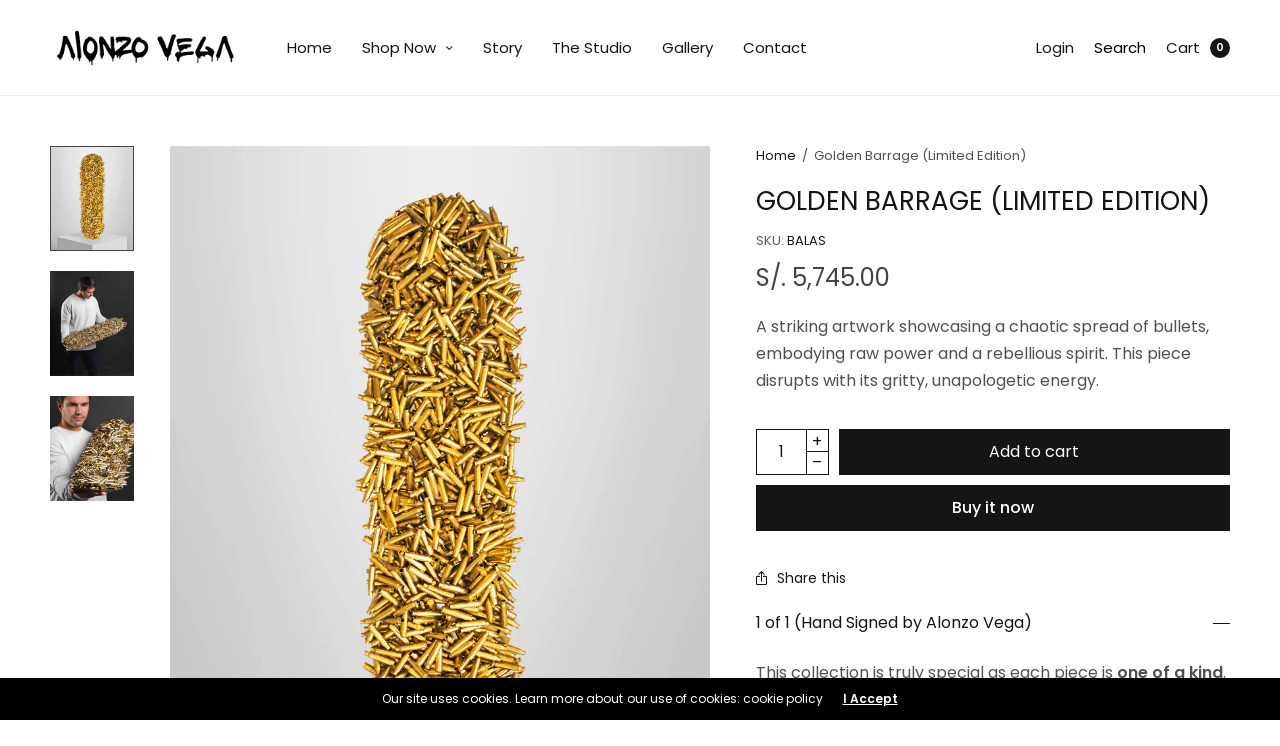

--- FILE ---
content_type: text/html; charset=utf-8
request_url: https://alonzovega.com/products/golden-barrage
body_size: 22390
content:
<!doctype html><html class="no-js" lang="en" dir="ltr">
<head>
	<meta charset="utf-8">
	<meta http-equiv="X-UA-Compatible" content="IE=edge,chrome=1">
	<meta name="viewport" content="width=device-width, initial-scale=1, maximum-scale=5, viewport-fit=cover">
	<link rel="canonical" href="https://alonzovega.com/products/golden-barrage">
	<link rel="preconnect" href="https://cdn.shopify.com" crossorigin>
	<link rel="preload" as="style" href="//alonzovega.com/cdn/shop/t/4/assets/app.css?v=149697885854812371711712802890">
<link rel="preload" as="script" href="//alonzovega.com/cdn/shop/t/4/assets/vendor.min.js?v=33481944222199837711712802892">
<link rel="preload" as="script" href="//alonzovega.com/cdn/shop/t/4/assets/header.min.js?v=172338102035729708031712802891">
<link rel="preload" as="script" href="//alonzovega.com/cdn/shop/t/4/assets/app.min.js?v=176938839107203747651712802890">
<link rel="preload" as="style" href="//alonzovega.com/cdn/shop/t/4/assets/productpage.css?v=59493061370422227641712802891">


<link rel="icon" type="image/png" href="//alonzovega.com/cdn/shop/files/Screenshot_2023-11-28_at_14.38.17.png?crop=center&height=32&v=1701200324&width=32"><title>Golden Barrage (Limited Edition) &ndash; Alonzo Vega</title>

	
	<meta name="description" content="A striking artwork showcasing a chaotic spread of bullets, embodying raw power and a rebellious spirit. This piece disrupts with its gritty, unapologetic energy.">
	
<link rel="preconnect" href="https://fonts.shopifycdn.com" crossorigin>

<meta property="og:site_name" content="Alonzo Vega">
<meta property="og:url" content="https://alonzovega.com/products/golden-barrage">
<meta property="og:title" content="Golden Barrage (Limited Edition)">
<meta property="og:type" content="product">
<meta property="og:description" content="A striking artwork showcasing a chaotic spread of bullets, embodying raw power and a rebellious spirit. This piece disrupts with its gritty, unapologetic energy."><meta property="og:image" content="http://alonzovega.com/cdn/shop/files/16_18863f95-88f5-49bb-a6b0-0be19eb71f89.png?v=1717973988">
  <meta property="og:image:secure_url" content="https://alonzovega.com/cdn/shop/files/16_18863f95-88f5-49bb-a6b0-0be19eb71f89.png?v=1717973988">
  <meta property="og:image:width" content="800">
  <meta property="og:image:height" content="1000"><meta property="og:price:amount" content="5,745.00">
  <meta property="og:price:currency" content="PEN"><meta name="twitter:card" content="summary_large_image">
<meta name="twitter:title" content="Golden Barrage (Limited Edition)">
<meta name="twitter:description" content="A striking artwork showcasing a chaotic spread of bullets, embodying raw power and a rebellious spirit. This piece disrupts with its gritty, unapologetic energy.">


	<link href="//alonzovega.com/cdn/shop/t/4/assets/app.css?v=149697885854812371711712802890" rel="stylesheet" type="text/css" media="all" />
	
	<style data-shopify>
	

	@font-face {
  font-family: Poppins;
  font-weight: 400;
  font-style: normal;
  font-display: swap;
  src: url("//alonzovega.com/cdn/fonts/poppins/poppins_n4.0ba78fa5af9b0e1a374041b3ceaadf0a43b41362.woff2") format("woff2"),
       url("//alonzovega.com/cdn/fonts/poppins/poppins_n4.214741a72ff2596839fc9760ee7a770386cf16ca.woff") format("woff");
}

@font-face {
  font-family: Poppins;
  font-weight: 500;
  font-style: normal;
  font-display: swap;
  src: url("//alonzovega.com/cdn/fonts/poppins/poppins_n5.ad5b4b72b59a00358afc706450c864c3c8323842.woff2") format("woff2"),
       url("//alonzovega.com/cdn/fonts/poppins/poppins_n5.33757fdf985af2d24b32fcd84c9a09224d4b2c39.woff") format("woff");
}

@font-face {
  font-family: Poppins;
  font-weight: 600;
  font-style: normal;
  font-display: swap;
  src: url("//alonzovega.com/cdn/fonts/poppins/poppins_n6.aa29d4918bc243723d56b59572e18228ed0786f6.woff2") format("woff2"),
       url("//alonzovega.com/cdn/fonts/poppins/poppins_n6.5f815d845fe073750885d5b7e619ee00e8111208.woff") format("woff");
}

@font-face {
  font-family: Poppins;
  font-weight: 400;
  font-style: italic;
  font-display: swap;
  src: url("//alonzovega.com/cdn/fonts/poppins/poppins_i4.846ad1e22474f856bd6b81ba4585a60799a9f5d2.woff2") format("woff2"),
       url("//alonzovega.com/cdn/fonts/poppins/poppins_i4.56b43284e8b52fc64c1fd271f289a39e8477e9ec.woff") format("woff");
}

@font-face {
  font-family: Poppins;
  font-weight: 600;
  font-style: italic;
  font-display: swap;
  src: url("//alonzovega.com/cdn/fonts/poppins/poppins_i6.bb8044d6203f492888d626dafda3c2999253e8e9.woff2") format("woff2"),
       url("//alonzovega.com/cdn/fonts/poppins/poppins_i6.e233dec1a61b1e7dead9f920159eda42280a02c3.woff") format("woff");
}

h1,h2,h3,h4,h5,h6,
	.h1,.h2,.h3,.h4,.h5,.h6,
	.h1-large, .h1-xlarge,
	.cart-product-link {
		font-style: normal;
		font-weight: 400;
		font-family: Poppins, sans-serif;
	}
	body,
	p {
		font-style: normal;
		font-weight: 400;
		font-family: Poppins, sans-serif;
	}
	:root {
		--announcement-height: 0px;
  	--header-height: 75px;

		--font-body-scale: 1.0;
		--font-body-medium-weight: 500;
    --font-body-bold-weight: 600;
		--font-heading-scale: 1.0;
		--font-button-scale: 1.0;

		--bg-drawer: rgba(192, 192, 192, 0.6);

		--color-text: #151515;
		--color-text-rgb: 21,21,21;
		--color-heading: #151515;
		--bg-body: #ffffff;
		--bg-body--darken: #f2f2f2;
		--bg-body-rgb: 255,255,255;

		--color-link: #151515;
		--color-link-hover: #666666;

		--color-border: #eaeaea;
		--color-stars: #151515;
		--color-price: #444;

		--cart-remove: #db4141;

		--button-solid-bg: #151515;
		--button-solid-bg-hover: #2f2f2f;
		--button-solid-text: #ffffff;
		--outline-button-color: #151515;

		--button-border-radius: 0px;

		--color-badge-preorder: #666666;
	}

	
	.badge {
		color: #ffffff;
	}
	.badge.onsale {
		background-color: #647694;
	}
	.badge.out-of-stock {
		background-color: #db4141;
	}
	.form-notification.error {
		background-color: #f34040;
	}
	.form-notification.error,
	.form-notification.error a {
		color: #ffffff;
	}
	.form-notification.success {
		background-color: #02b249;
	}
	.form-notification.success,
	.form-notification.success a {
		color: #151515;
	}
	.header:not(.fixed),
	.header.hover,
	.header:hover {
		background-color: #ffffff;
	}
	.header #cart-drawer-toggle .float_count {
		color: #ffffff;
	}
	.thb-full-menu .sub-menu,
	.mega-menu-promotion h6 {
		background-color: #ffffff;
	}
	.header.light-title:hover a,
	.header.light-title.hover a,
	.header:not(.light-title) a {
		color: #151515;
	}
	.header #cart-drawer-toggle .float_count {
		background: #151515;
	}
	.thb-full-menu>li a:before {
		border-color: #151515;
	}
	.header.light-title:hover a:hover,
	.header.light-title.hover a:hover,
	.header:not(.light-title) a:hover {
		color: #666666;
	}
	.header #cart-drawer-toggle svg {
		stroke: #151515;
	}
	.header #quick_profile svg,
	.header .search-modal__button svg {
		fill: #151515;
	}
	.mobile-toggle span {
		background: #151515;
	}
	.side-panel header {
		background-color: #f4f4f4;
	}
	.side-panel header h6 {
		color: #151515;
	}
	.side-panel header svg {
		fill: #151515;
	}
	@media only screen and (max-width: 767px) {
		.section-margin,
		.spr-container {
			margin: 40px 0;
		}
		.thb-product-detail.product {
			margin-bottom: 40px;
		}
		.section-spacing {
			padding: 40px 0;
		}
	}
	@media only screen and (min-width: 768px) {
		.section-margin,
		.spr-container {
			margin: 40px 0;
		}
		.thb-product-detail:not(.section-no-bottom-margin) {
			margin-bottom: 40px !important;
		}
		.section-spacing {
			padding: 40px 0;
		}
	}
	.products .product h3 {
		font-size: 16px;
	}
	.thb-full-menu,
	.header .account-holder a {
		font-size: 15px;
	}
	.badge {
		border-radius: 0px;
	}.thb-product-detail .product-information .stock.out-of-stock {
		border-color: #db4141;
		color: #db4141;
	}</style>


	<script src="//alonzovega.com/cdn/shop/t/4/assets/vendor.min.js?v=33481944222199837711712802892" type="text/javascript"></script>
	<script>
		window.theme = window.theme || {};
		theme = {
			variantStrings: {
				addToCart: `Add to cart`,
        soldOut: `Sold out`,
        unavailable: `Unavailable`,
        preOrder: `Pre-order`,
			},
			strings: {
				requiresTerms: `You must agree with the terms and conditions of sales to check out`,
				addToCart: `Add to cart`,
				addingToCart: `Adding to cart`,
				shippingEstimatorNoResults: `Sorry, we do not ship to your address.`,
				shippingEstimatorOneResult: `There is one shipping rate for your address:`,
				shippingEstimatorMultipleResults: `There are several shipping rates for your address:`,
				shippingEstimatorError: `One or more error occurred while retrieving shipping rates:`
			},
			settings: {
				money_with_currency_format:"S\/. {{amount}}",
				cart_drawer:true},
			routes: {
				root_url: '/',
				search_url: '/search',
				predictive_search_url: '/search/suggest',
				cart_url: '/cart',
				cart_add_url: '/cart/add',
				cart_change_url: '/cart/change',
				cart_update_url: '/cart/update',
			}
		};
	</script>
	<script>window.performance && window.performance.mark && window.performance.mark('shopify.content_for_header.start');</script><meta name="google-site-verification" content="3eLI1rOzzHeEqe4ZaOrMXxwiFT0Xm08fgXuC0OuENys">
<meta id="shopify-digital-wallet" name="shopify-digital-wallet" content="/84741914940/digital_wallets/dialog">
<link rel="alternate" hreflang="x-default" href="https://alonzovega.com/products/golden-barrage">
<link rel="alternate" hreflang="en" href="https://alonzovega.com/products/golden-barrage">
<link rel="alternate" hreflang="es" href="https://alonzovega.com/es/products/golden-barrage">
<link rel="alternate" type="application/json+oembed" href="https://alonzovega.com/products/golden-barrage.oembed">
<script async="async" src="/checkouts/internal/preloads.js?locale=en-PE"></script>
<script id="shopify-features" type="application/json">{"accessToken":"947d64c48f0f8bfd9893d1ac7b0a1856","betas":["rich-media-storefront-analytics"],"domain":"alonzovega.com","predictiveSearch":true,"shopId":84741914940,"locale":"en"}</script>
<script>var Shopify = Shopify || {};
Shopify.shop = "42c202-3.myshopify.com";
Shopify.locale = "en";
Shopify.currency = {"active":"PEN","rate":"1.0"};
Shopify.country = "PE";
Shopify.theme = {"name":"Alonzo Vega by ASF - [Live]","id":167570571580,"schema_name":"North","schema_version":"2.6.0","theme_store_id":1460,"role":"main"};
Shopify.theme.handle = "null";
Shopify.theme.style = {"id":null,"handle":null};
Shopify.cdnHost = "alonzovega.com/cdn";
Shopify.routes = Shopify.routes || {};
Shopify.routes.root = "/";</script>
<script type="module">!function(o){(o.Shopify=o.Shopify||{}).modules=!0}(window);</script>
<script>!function(o){function n(){var o=[];function n(){o.push(Array.prototype.slice.apply(arguments))}return n.q=o,n}var t=o.Shopify=o.Shopify||{};t.loadFeatures=n(),t.autoloadFeatures=n()}(window);</script>
<script id="shop-js-analytics" type="application/json">{"pageType":"product"}</script>
<script defer="defer" async type="module" src="//alonzovega.com/cdn/shopifycloud/shop-js/modules/v2/client.init-shop-cart-sync_C5BV16lS.en.esm.js"></script>
<script defer="defer" async type="module" src="//alonzovega.com/cdn/shopifycloud/shop-js/modules/v2/chunk.common_CygWptCX.esm.js"></script>
<script type="module">
  await import("//alonzovega.com/cdn/shopifycloud/shop-js/modules/v2/client.init-shop-cart-sync_C5BV16lS.en.esm.js");
await import("//alonzovega.com/cdn/shopifycloud/shop-js/modules/v2/chunk.common_CygWptCX.esm.js");

  window.Shopify.SignInWithShop?.initShopCartSync?.({"fedCMEnabled":true,"windoidEnabled":true});

</script>
<script>(function() {
  var isLoaded = false;
  function asyncLoad() {
    if (isLoaded) return;
    isLoaded = true;
    var urls = ["https:\/\/cdn-loyalty.yotpo.com\/loader\/FNCMI2lwYwp8wy0-prFQaw.js?shop=42c202-3.myshopify.com","https:\/\/storage.nfcube.com\/instafeed-d35f7ceff060278d24b9d3be3f78a9ef.js?shop=42c202-3.myshopify.com"];
    for (var i = 0; i < urls.length; i++) {
      var s = document.createElement('script');
      s.type = 'text/javascript';
      s.async = true;
      s.src = urls[i];
      var x = document.getElementsByTagName('script')[0];
      x.parentNode.insertBefore(s, x);
    }
  };
  if(window.attachEvent) {
    window.attachEvent('onload', asyncLoad);
  } else {
    window.addEventListener('load', asyncLoad, false);
  }
})();</script>
<script id="__st">var __st={"a":84741914940,"offset":-18000,"reqid":"b0f94820-2c08-4352-9afa-03fc1e56f496-1768733013","pageurl":"alonzovega.com\/products\/golden-barrage","u":"5d84037ccf53","p":"product","rtyp":"product","rid":9521484759356};</script>
<script>window.ShopifyPaypalV4VisibilityTracking = true;</script>
<script id="captcha-bootstrap">!function(){'use strict';const t='contact',e='account',n='new_comment',o=[[t,t],['blogs',n],['comments',n],[t,'customer']],c=[[e,'customer_login'],[e,'guest_login'],[e,'recover_customer_password'],[e,'create_customer']],r=t=>t.map((([t,e])=>`form[action*='/${t}']:not([data-nocaptcha='true']) input[name='form_type'][value='${e}']`)).join(','),a=t=>()=>t?[...document.querySelectorAll(t)].map((t=>t.form)):[];function s(){const t=[...o],e=r(t);return a(e)}const i='password',u='form_key',d=['recaptcha-v3-token','g-recaptcha-response','h-captcha-response',i],f=()=>{try{return window.sessionStorage}catch{return}},m='__shopify_v',_=t=>t.elements[u];function p(t,e,n=!1){try{const o=window.sessionStorage,c=JSON.parse(o.getItem(e)),{data:r}=function(t){const{data:e,action:n}=t;return t[m]||n?{data:e,action:n}:{data:t,action:n}}(c);for(const[e,n]of Object.entries(r))t.elements[e]&&(t.elements[e].value=n);n&&o.removeItem(e)}catch(o){console.error('form repopulation failed',{error:o})}}const l='form_type',E='cptcha';function T(t){t.dataset[E]=!0}const w=window,h=w.document,L='Shopify',v='ce_forms',y='captcha';let A=!1;((t,e)=>{const n=(g='f06e6c50-85a8-45c8-87d0-21a2b65856fe',I='https://cdn.shopify.com/shopifycloud/storefront-forms-hcaptcha/ce_storefront_forms_captcha_hcaptcha.v1.5.2.iife.js',D={infoText:'Protected by hCaptcha',privacyText:'Privacy',termsText:'Terms'},(t,e,n)=>{const o=w[L][v],c=o.bindForm;if(c)return c(t,g,e,D).then(n);var r;o.q.push([[t,g,e,D],n]),r=I,A||(h.body.append(Object.assign(h.createElement('script'),{id:'captcha-provider',async:!0,src:r})),A=!0)});var g,I,D;w[L]=w[L]||{},w[L][v]=w[L][v]||{},w[L][v].q=[],w[L][y]=w[L][y]||{},w[L][y].protect=function(t,e){n(t,void 0,e),T(t)},Object.freeze(w[L][y]),function(t,e,n,w,h,L){const[v,y,A,g]=function(t,e,n){const i=e?o:[],u=t?c:[],d=[...i,...u],f=r(d),m=r(i),_=r(d.filter((([t,e])=>n.includes(e))));return[a(f),a(m),a(_),s()]}(w,h,L),I=t=>{const e=t.target;return e instanceof HTMLFormElement?e:e&&e.form},D=t=>v().includes(t);t.addEventListener('submit',(t=>{const e=I(t);if(!e)return;const n=D(e)&&!e.dataset.hcaptchaBound&&!e.dataset.recaptchaBound,o=_(e),c=g().includes(e)&&(!o||!o.value);(n||c)&&t.preventDefault(),c&&!n&&(function(t){try{if(!f())return;!function(t){const e=f();if(!e)return;const n=_(t);if(!n)return;const o=n.value;o&&e.removeItem(o)}(t);const e=Array.from(Array(32),(()=>Math.random().toString(36)[2])).join('');!function(t,e){_(t)||t.append(Object.assign(document.createElement('input'),{type:'hidden',name:u})),t.elements[u].value=e}(t,e),function(t,e){const n=f();if(!n)return;const o=[...t.querySelectorAll(`input[type='${i}']`)].map((({name:t})=>t)),c=[...d,...o],r={};for(const[a,s]of new FormData(t).entries())c.includes(a)||(r[a]=s);n.setItem(e,JSON.stringify({[m]:1,action:t.action,data:r}))}(t,e)}catch(e){console.error('failed to persist form',e)}}(e),e.submit())}));const S=(t,e)=>{t&&!t.dataset[E]&&(n(t,e.some((e=>e===t))),T(t))};for(const o of['focusin','change'])t.addEventListener(o,(t=>{const e=I(t);D(e)&&S(e,y())}));const B=e.get('form_key'),M=e.get(l),P=B&&M;t.addEventListener('DOMContentLoaded',(()=>{const t=y();if(P)for(const e of t)e.elements[l].value===M&&p(e,B);[...new Set([...A(),...v().filter((t=>'true'===t.dataset.shopifyCaptcha))])].forEach((e=>S(e,t)))}))}(h,new URLSearchParams(w.location.search),n,t,e,['guest_login'])})(!0,!0)}();</script>
<script integrity="sha256-4kQ18oKyAcykRKYeNunJcIwy7WH5gtpwJnB7kiuLZ1E=" data-source-attribution="shopify.loadfeatures" defer="defer" src="//alonzovega.com/cdn/shopifycloud/storefront/assets/storefront/load_feature-a0a9edcb.js" crossorigin="anonymous"></script>
<script data-source-attribution="shopify.dynamic_checkout.dynamic.init">var Shopify=Shopify||{};Shopify.PaymentButton=Shopify.PaymentButton||{isStorefrontPortableWallets:!0,init:function(){window.Shopify.PaymentButton.init=function(){};var t=document.createElement("script");t.src="https://alonzovega.com/cdn/shopifycloud/portable-wallets/latest/portable-wallets.en.js",t.type="module",document.head.appendChild(t)}};
</script>
<script data-source-attribution="shopify.dynamic_checkout.buyer_consent">
  function portableWalletsHideBuyerConsent(e){var t=document.getElementById("shopify-buyer-consent"),n=document.getElementById("shopify-subscription-policy-button");t&&n&&(t.classList.add("hidden"),t.setAttribute("aria-hidden","true"),n.removeEventListener("click",e))}function portableWalletsShowBuyerConsent(e){var t=document.getElementById("shopify-buyer-consent"),n=document.getElementById("shopify-subscription-policy-button");t&&n&&(t.classList.remove("hidden"),t.removeAttribute("aria-hidden"),n.addEventListener("click",e))}window.Shopify?.PaymentButton&&(window.Shopify.PaymentButton.hideBuyerConsent=portableWalletsHideBuyerConsent,window.Shopify.PaymentButton.showBuyerConsent=portableWalletsShowBuyerConsent);
</script>
<script>
  function portableWalletsCleanup(e){e&&e.src&&console.error("Failed to load portable wallets script "+e.src);var t=document.querySelectorAll("shopify-accelerated-checkout .shopify-payment-button__skeleton, shopify-accelerated-checkout-cart .wallet-cart-button__skeleton"),e=document.getElementById("shopify-buyer-consent");for(let e=0;e<t.length;e++)t[e].remove();e&&e.remove()}function portableWalletsNotLoadedAsModule(e){e instanceof ErrorEvent&&"string"==typeof e.message&&e.message.includes("import.meta")&&"string"==typeof e.filename&&e.filename.includes("portable-wallets")&&(window.removeEventListener("error",portableWalletsNotLoadedAsModule),window.Shopify.PaymentButton.failedToLoad=e,"loading"===document.readyState?document.addEventListener("DOMContentLoaded",window.Shopify.PaymentButton.init):window.Shopify.PaymentButton.init())}window.addEventListener("error",portableWalletsNotLoadedAsModule);
</script>

<script type="module" src="https://alonzovega.com/cdn/shopifycloud/portable-wallets/latest/portable-wallets.en.js" onError="portableWalletsCleanup(this)" crossorigin="anonymous"></script>
<script nomodule>
  document.addEventListener("DOMContentLoaded", portableWalletsCleanup);
</script>

<link id="shopify-accelerated-checkout-styles" rel="stylesheet" media="screen" href="https://alonzovega.com/cdn/shopifycloud/portable-wallets/latest/accelerated-checkout-backwards-compat.css" crossorigin="anonymous">
<style id="shopify-accelerated-checkout-cart">
        #shopify-buyer-consent {
  margin-top: 1em;
  display: inline-block;
  width: 100%;
}

#shopify-buyer-consent.hidden {
  display: none;
}

#shopify-subscription-policy-button {
  background: none;
  border: none;
  padding: 0;
  text-decoration: underline;
  font-size: inherit;
  cursor: pointer;
}

#shopify-subscription-policy-button::before {
  box-shadow: none;
}

      </style>

<script>window.performance && window.performance.mark && window.performance.mark('shopify.content_for_header.end');</script> <!-- Header hook for plugins -->

	<script>document.documentElement.className = document.documentElement.className.replace('no-js', 'js');</script>
<!-- BEGIN app block: shopify://apps/yotpo-loyalty-rewards/blocks/loader-app-embed-block/2f9660df-5018-4e02-9868-ee1fb88d6ccd -->
    <script src="https://cdn-widgetsrepository.yotpo.com/v1/loader/FNCMI2lwYwp8wy0-prFQaw" async></script>




<!-- END app block --><link href="https://monorail-edge.shopifysvc.com" rel="dns-prefetch">
<script>(function(){if ("sendBeacon" in navigator && "performance" in window) {try {var session_token_from_headers = performance.getEntriesByType('navigation')[0].serverTiming.find(x => x.name == '_s').description;} catch {var session_token_from_headers = undefined;}var session_cookie_matches = document.cookie.match(/_shopify_s=([^;]*)/);var session_token_from_cookie = session_cookie_matches && session_cookie_matches.length === 2 ? session_cookie_matches[1] : "";var session_token = session_token_from_headers || session_token_from_cookie || "";function handle_abandonment_event(e) {var entries = performance.getEntries().filter(function(entry) {return /monorail-edge.shopifysvc.com/.test(entry.name);});if (!window.abandonment_tracked && entries.length === 0) {window.abandonment_tracked = true;var currentMs = Date.now();var navigation_start = performance.timing.navigationStart;var payload = {shop_id: 84741914940,url: window.location.href,navigation_start,duration: currentMs - navigation_start,session_token,page_type: "product"};window.navigator.sendBeacon("https://monorail-edge.shopifysvc.com/v1/produce", JSON.stringify({schema_id: "online_store_buyer_site_abandonment/1.1",payload: payload,metadata: {event_created_at_ms: currentMs,event_sent_at_ms: currentMs}}));}}window.addEventListener('pagehide', handle_abandonment_event);}}());</script>
<script id="web-pixels-manager-setup">(function e(e,d,r,n,o){if(void 0===o&&(o={}),!Boolean(null===(a=null===(i=window.Shopify)||void 0===i?void 0:i.analytics)||void 0===a?void 0:a.replayQueue)){var i,a;window.Shopify=window.Shopify||{};var t=window.Shopify;t.analytics=t.analytics||{};var s=t.analytics;s.replayQueue=[],s.publish=function(e,d,r){return s.replayQueue.push([e,d,r]),!0};try{self.performance.mark("wpm:start")}catch(e){}var l=function(){var e={modern:/Edge?\/(1{2}[4-9]|1[2-9]\d|[2-9]\d{2}|\d{4,})\.\d+(\.\d+|)|Firefox\/(1{2}[4-9]|1[2-9]\d|[2-9]\d{2}|\d{4,})\.\d+(\.\d+|)|Chrom(ium|e)\/(9{2}|\d{3,})\.\d+(\.\d+|)|(Maci|X1{2}).+ Version\/(15\.\d+|(1[6-9]|[2-9]\d|\d{3,})\.\d+)([,.]\d+|)( \(\w+\)|)( Mobile\/\w+|) Safari\/|Chrome.+OPR\/(9{2}|\d{3,})\.\d+\.\d+|(CPU[ +]OS|iPhone[ +]OS|CPU[ +]iPhone|CPU IPhone OS|CPU iPad OS)[ +]+(15[._]\d+|(1[6-9]|[2-9]\d|\d{3,})[._]\d+)([._]\d+|)|Android:?[ /-](13[3-9]|1[4-9]\d|[2-9]\d{2}|\d{4,})(\.\d+|)(\.\d+|)|Android.+Firefox\/(13[5-9]|1[4-9]\d|[2-9]\d{2}|\d{4,})\.\d+(\.\d+|)|Android.+Chrom(ium|e)\/(13[3-9]|1[4-9]\d|[2-9]\d{2}|\d{4,})\.\d+(\.\d+|)|SamsungBrowser\/([2-9]\d|\d{3,})\.\d+/,legacy:/Edge?\/(1[6-9]|[2-9]\d|\d{3,})\.\d+(\.\d+|)|Firefox\/(5[4-9]|[6-9]\d|\d{3,})\.\d+(\.\d+|)|Chrom(ium|e)\/(5[1-9]|[6-9]\d|\d{3,})\.\d+(\.\d+|)([\d.]+$|.*Safari\/(?![\d.]+ Edge\/[\d.]+$))|(Maci|X1{2}).+ Version\/(10\.\d+|(1[1-9]|[2-9]\d|\d{3,})\.\d+)([,.]\d+|)( \(\w+\)|)( Mobile\/\w+|) Safari\/|Chrome.+OPR\/(3[89]|[4-9]\d|\d{3,})\.\d+\.\d+|(CPU[ +]OS|iPhone[ +]OS|CPU[ +]iPhone|CPU IPhone OS|CPU iPad OS)[ +]+(10[._]\d+|(1[1-9]|[2-9]\d|\d{3,})[._]\d+)([._]\d+|)|Android:?[ /-](13[3-9]|1[4-9]\d|[2-9]\d{2}|\d{4,})(\.\d+|)(\.\d+|)|Mobile Safari.+OPR\/([89]\d|\d{3,})\.\d+\.\d+|Android.+Firefox\/(13[5-9]|1[4-9]\d|[2-9]\d{2}|\d{4,})\.\d+(\.\d+|)|Android.+Chrom(ium|e)\/(13[3-9]|1[4-9]\d|[2-9]\d{2}|\d{4,})\.\d+(\.\d+|)|Android.+(UC? ?Browser|UCWEB|U3)[ /]?(15\.([5-9]|\d{2,})|(1[6-9]|[2-9]\d|\d{3,})\.\d+)\.\d+|SamsungBrowser\/(5\.\d+|([6-9]|\d{2,})\.\d+)|Android.+MQ{2}Browser\/(14(\.(9|\d{2,})|)|(1[5-9]|[2-9]\d|\d{3,})(\.\d+|))(\.\d+|)|K[Aa][Ii]OS\/(3\.\d+|([4-9]|\d{2,})\.\d+)(\.\d+|)/},d=e.modern,r=e.legacy,n=navigator.userAgent;return n.match(d)?"modern":n.match(r)?"legacy":"unknown"}(),u="modern"===l?"modern":"legacy",c=(null!=n?n:{modern:"",legacy:""})[u],f=function(e){return[e.baseUrl,"/wpm","/b",e.hashVersion,"modern"===e.buildTarget?"m":"l",".js"].join("")}({baseUrl:d,hashVersion:r,buildTarget:u}),m=function(e){var d=e.version,r=e.bundleTarget,n=e.surface,o=e.pageUrl,i=e.monorailEndpoint;return{emit:function(e){var a=e.status,t=e.errorMsg,s=(new Date).getTime(),l=JSON.stringify({metadata:{event_sent_at_ms:s},events:[{schema_id:"web_pixels_manager_load/3.1",payload:{version:d,bundle_target:r,page_url:o,status:a,surface:n,error_msg:t},metadata:{event_created_at_ms:s}}]});if(!i)return console&&console.warn&&console.warn("[Web Pixels Manager] No Monorail endpoint provided, skipping logging."),!1;try{return self.navigator.sendBeacon.bind(self.navigator)(i,l)}catch(e){}var u=new XMLHttpRequest;try{return u.open("POST",i,!0),u.setRequestHeader("Content-Type","text/plain"),u.send(l),!0}catch(e){return console&&console.warn&&console.warn("[Web Pixels Manager] Got an unhandled error while logging to Monorail."),!1}}}}({version:r,bundleTarget:l,surface:e.surface,pageUrl:self.location.href,monorailEndpoint:e.monorailEndpoint});try{o.browserTarget=l,function(e){var d=e.src,r=e.async,n=void 0===r||r,o=e.onload,i=e.onerror,a=e.sri,t=e.scriptDataAttributes,s=void 0===t?{}:t,l=document.createElement("script"),u=document.querySelector("head"),c=document.querySelector("body");if(l.async=n,l.src=d,a&&(l.integrity=a,l.crossOrigin="anonymous"),s)for(var f in s)if(Object.prototype.hasOwnProperty.call(s,f))try{l.dataset[f]=s[f]}catch(e){}if(o&&l.addEventListener("load",o),i&&l.addEventListener("error",i),u)u.appendChild(l);else{if(!c)throw new Error("Did not find a head or body element to append the script");c.appendChild(l)}}({src:f,async:!0,onload:function(){if(!function(){var e,d;return Boolean(null===(d=null===(e=window.Shopify)||void 0===e?void 0:e.analytics)||void 0===d?void 0:d.initialized)}()){var d=window.webPixelsManager.init(e)||void 0;if(d){var r=window.Shopify.analytics;r.replayQueue.forEach((function(e){var r=e[0],n=e[1],o=e[2];d.publishCustomEvent(r,n,o)})),r.replayQueue=[],r.publish=d.publishCustomEvent,r.visitor=d.visitor,r.initialized=!0}}},onerror:function(){return m.emit({status:"failed",errorMsg:"".concat(f," has failed to load")})},sri:function(e){var d=/^sha384-[A-Za-z0-9+/=]+$/;return"string"==typeof e&&d.test(e)}(c)?c:"",scriptDataAttributes:o}),m.emit({status:"loading"})}catch(e){m.emit({status:"failed",errorMsg:(null==e?void 0:e.message)||"Unknown error"})}}})({shopId: 84741914940,storefrontBaseUrl: "https://alonzovega.com",extensionsBaseUrl: "https://extensions.shopifycdn.com/cdn/shopifycloud/web-pixels-manager",monorailEndpoint: "https://monorail-edge.shopifysvc.com/unstable/produce_batch",surface: "storefront-renderer",enabledBetaFlags: ["2dca8a86"],webPixelsConfigList: [{"id":"1632928060","configuration":"{\"accountID\":\"42c202-3\"}","eventPayloadVersion":"v1","runtimeContext":"STRICT","scriptVersion":"5503eca56790d6863e31590c8c364ee3","type":"APP","apiClientId":12388204545,"privacyPurposes":["ANALYTICS","MARKETING","SALE_OF_DATA"],"dataSharingAdjustments":{"protectedCustomerApprovalScopes":["read_customer_email","read_customer_name","read_customer_personal_data","read_customer_phone"]}},{"id":"979730748","configuration":"{\"config\":\"{\\\"pixel_id\\\":\\\"G-3FDLWERFP3\\\",\\\"target_country\\\":\\\"PE\\\",\\\"gtag_events\\\":[{\\\"type\\\":\\\"begin_checkout\\\",\\\"action_label\\\":\\\"G-3FDLWERFP3\\\"},{\\\"type\\\":\\\"search\\\",\\\"action_label\\\":\\\"G-3FDLWERFP3\\\"},{\\\"type\\\":\\\"view_item\\\",\\\"action_label\\\":[\\\"G-3FDLWERFP3\\\",\\\"MC-YSP4DV35KW\\\"]},{\\\"type\\\":\\\"purchase\\\",\\\"action_label\\\":[\\\"G-3FDLWERFP3\\\",\\\"MC-YSP4DV35KW\\\"]},{\\\"type\\\":\\\"page_view\\\",\\\"action_label\\\":[\\\"G-3FDLWERFP3\\\",\\\"MC-YSP4DV35KW\\\"]},{\\\"type\\\":\\\"add_payment_info\\\",\\\"action_label\\\":\\\"G-3FDLWERFP3\\\"},{\\\"type\\\":\\\"add_to_cart\\\",\\\"action_label\\\":\\\"G-3FDLWERFP3\\\"}],\\\"enable_monitoring_mode\\\":false}\"}","eventPayloadVersion":"v1","runtimeContext":"OPEN","scriptVersion":"b2a88bafab3e21179ed38636efcd8a93","type":"APP","apiClientId":1780363,"privacyPurposes":[],"dataSharingAdjustments":{"protectedCustomerApprovalScopes":["read_customer_address","read_customer_email","read_customer_name","read_customer_personal_data","read_customer_phone"]}},{"id":"973406524","configuration":"{\"pixel_id\":\"582748437652663\",\"pixel_type\":\"facebook_pixel\"}","eventPayloadVersion":"v1","runtimeContext":"OPEN","scriptVersion":"ca16bc87fe92b6042fbaa3acc2fbdaa6","type":"APP","apiClientId":2329312,"privacyPurposes":["ANALYTICS","MARKETING","SALE_OF_DATA"],"dataSharingAdjustments":{"protectedCustomerApprovalScopes":["read_customer_address","read_customer_email","read_customer_name","read_customer_personal_data","read_customer_phone"]}},{"id":"shopify-app-pixel","configuration":"{}","eventPayloadVersion":"v1","runtimeContext":"STRICT","scriptVersion":"0450","apiClientId":"shopify-pixel","type":"APP","privacyPurposes":["ANALYTICS","MARKETING"]},{"id":"shopify-custom-pixel","eventPayloadVersion":"v1","runtimeContext":"LAX","scriptVersion":"0450","apiClientId":"shopify-pixel","type":"CUSTOM","privacyPurposes":["ANALYTICS","MARKETING"]}],isMerchantRequest: false,initData: {"shop":{"name":"Alonzo Vega","paymentSettings":{"currencyCode":"PEN"},"myshopifyDomain":"42c202-3.myshopify.com","countryCode":"PE","storefrontUrl":"https:\/\/alonzovega.com"},"customer":null,"cart":null,"checkout":null,"productVariants":[{"price":{"amount":5745.0,"currencyCode":"PEN"},"product":{"title":"Golden Barrage (Limited Edition)","vendor":"Alonzo Vega","id":"9521484759356","untranslatedTitle":"Golden Barrage (Limited Edition)","url":"\/products\/golden-barrage","type":""},"id":"49610084155708","image":{"src":"\/\/alonzovega.com\/cdn\/shop\/files\/16_18863f95-88f5-49bb-a6b0-0be19eb71f89.png?v=1717973988"},"sku":"BALAS","title":"Default Title","untranslatedTitle":"Default Title"}],"purchasingCompany":null},},"https://alonzovega.com/cdn","fcfee988w5aeb613cpc8e4bc33m6693e112",{"modern":"","legacy":""},{"shopId":"84741914940","storefrontBaseUrl":"https:\/\/alonzovega.com","extensionBaseUrl":"https:\/\/extensions.shopifycdn.com\/cdn\/shopifycloud\/web-pixels-manager","surface":"storefront-renderer","enabledBetaFlags":"[\"2dca8a86\"]","isMerchantRequest":"false","hashVersion":"fcfee988w5aeb613cpc8e4bc33m6693e112","publish":"custom","events":"[[\"page_viewed\",{}],[\"product_viewed\",{\"productVariant\":{\"price\":{\"amount\":5745.0,\"currencyCode\":\"PEN\"},\"product\":{\"title\":\"Golden Barrage (Limited Edition)\",\"vendor\":\"Alonzo Vega\",\"id\":\"9521484759356\",\"untranslatedTitle\":\"Golden Barrage (Limited Edition)\",\"url\":\"\/products\/golden-barrage\",\"type\":\"\"},\"id\":\"49610084155708\",\"image\":{\"src\":\"\/\/alonzovega.com\/cdn\/shop\/files\/16_18863f95-88f5-49bb-a6b0-0be19eb71f89.png?v=1717973988\"},\"sku\":\"BALAS\",\"title\":\"Default Title\",\"untranslatedTitle\":\"Default Title\"}}]]"});</script><script>
  window.ShopifyAnalytics = window.ShopifyAnalytics || {};
  window.ShopifyAnalytics.meta = window.ShopifyAnalytics.meta || {};
  window.ShopifyAnalytics.meta.currency = 'PEN';
  var meta = {"product":{"id":9521484759356,"gid":"gid:\/\/shopify\/Product\/9521484759356","vendor":"Alonzo Vega","type":"","handle":"golden-barrage","variants":[{"id":49610084155708,"price":574500,"name":"Golden Barrage (Limited Edition)","public_title":null,"sku":"BALAS"}],"remote":false},"page":{"pageType":"product","resourceType":"product","resourceId":9521484759356,"requestId":"b0f94820-2c08-4352-9afa-03fc1e56f496-1768733013"}};
  for (var attr in meta) {
    window.ShopifyAnalytics.meta[attr] = meta[attr];
  }
</script>
<script class="analytics">
  (function () {
    var customDocumentWrite = function(content) {
      var jquery = null;

      if (window.jQuery) {
        jquery = window.jQuery;
      } else if (window.Checkout && window.Checkout.$) {
        jquery = window.Checkout.$;
      }

      if (jquery) {
        jquery('body').append(content);
      }
    };

    var hasLoggedConversion = function(token) {
      if (token) {
        return document.cookie.indexOf('loggedConversion=' + token) !== -1;
      }
      return false;
    }

    var setCookieIfConversion = function(token) {
      if (token) {
        var twoMonthsFromNow = new Date(Date.now());
        twoMonthsFromNow.setMonth(twoMonthsFromNow.getMonth() + 2);

        document.cookie = 'loggedConversion=' + token + '; expires=' + twoMonthsFromNow;
      }
    }

    var trekkie = window.ShopifyAnalytics.lib = window.trekkie = window.trekkie || [];
    if (trekkie.integrations) {
      return;
    }
    trekkie.methods = [
      'identify',
      'page',
      'ready',
      'track',
      'trackForm',
      'trackLink'
    ];
    trekkie.factory = function(method) {
      return function() {
        var args = Array.prototype.slice.call(arguments);
        args.unshift(method);
        trekkie.push(args);
        return trekkie;
      };
    };
    for (var i = 0; i < trekkie.methods.length; i++) {
      var key = trekkie.methods[i];
      trekkie[key] = trekkie.factory(key);
    }
    trekkie.load = function(config) {
      trekkie.config = config || {};
      trekkie.config.initialDocumentCookie = document.cookie;
      var first = document.getElementsByTagName('script')[0];
      var script = document.createElement('script');
      script.type = 'text/javascript';
      script.onerror = function(e) {
        var scriptFallback = document.createElement('script');
        scriptFallback.type = 'text/javascript';
        scriptFallback.onerror = function(error) {
                var Monorail = {
      produce: function produce(monorailDomain, schemaId, payload) {
        var currentMs = new Date().getTime();
        var event = {
          schema_id: schemaId,
          payload: payload,
          metadata: {
            event_created_at_ms: currentMs,
            event_sent_at_ms: currentMs
          }
        };
        return Monorail.sendRequest("https://" + monorailDomain + "/v1/produce", JSON.stringify(event));
      },
      sendRequest: function sendRequest(endpointUrl, payload) {
        // Try the sendBeacon API
        if (window && window.navigator && typeof window.navigator.sendBeacon === 'function' && typeof window.Blob === 'function' && !Monorail.isIos12()) {
          var blobData = new window.Blob([payload], {
            type: 'text/plain'
          });

          if (window.navigator.sendBeacon(endpointUrl, blobData)) {
            return true;
          } // sendBeacon was not successful

        } // XHR beacon

        var xhr = new XMLHttpRequest();

        try {
          xhr.open('POST', endpointUrl);
          xhr.setRequestHeader('Content-Type', 'text/plain');
          xhr.send(payload);
        } catch (e) {
          console.log(e);
        }

        return false;
      },
      isIos12: function isIos12() {
        return window.navigator.userAgent.lastIndexOf('iPhone; CPU iPhone OS 12_') !== -1 || window.navigator.userAgent.lastIndexOf('iPad; CPU OS 12_') !== -1;
      }
    };
    Monorail.produce('monorail-edge.shopifysvc.com',
      'trekkie_storefront_load_errors/1.1',
      {shop_id: 84741914940,
      theme_id: 167570571580,
      app_name: "storefront",
      context_url: window.location.href,
      source_url: "//alonzovega.com/cdn/s/trekkie.storefront.cd680fe47e6c39ca5d5df5f0a32d569bc48c0f27.min.js"});

        };
        scriptFallback.async = true;
        scriptFallback.src = '//alonzovega.com/cdn/s/trekkie.storefront.cd680fe47e6c39ca5d5df5f0a32d569bc48c0f27.min.js';
        first.parentNode.insertBefore(scriptFallback, first);
      };
      script.async = true;
      script.src = '//alonzovega.com/cdn/s/trekkie.storefront.cd680fe47e6c39ca5d5df5f0a32d569bc48c0f27.min.js';
      first.parentNode.insertBefore(script, first);
    };
    trekkie.load(
      {"Trekkie":{"appName":"storefront","development":false,"defaultAttributes":{"shopId":84741914940,"isMerchantRequest":null,"themeId":167570571580,"themeCityHash":"17012843790191972581","contentLanguage":"en","currency":"PEN","eventMetadataId":"6e94decc-6720-450f-b700-70afdafd70bc"},"isServerSideCookieWritingEnabled":true,"monorailRegion":"shop_domain","enabledBetaFlags":["65f19447"]},"Session Attribution":{},"S2S":{"facebookCapiEnabled":true,"source":"trekkie-storefront-renderer","apiClientId":580111}}
    );

    var loaded = false;
    trekkie.ready(function() {
      if (loaded) return;
      loaded = true;

      window.ShopifyAnalytics.lib = window.trekkie;

      var originalDocumentWrite = document.write;
      document.write = customDocumentWrite;
      try { window.ShopifyAnalytics.merchantGoogleAnalytics.call(this); } catch(error) {};
      document.write = originalDocumentWrite;

      window.ShopifyAnalytics.lib.page(null,{"pageType":"product","resourceType":"product","resourceId":9521484759356,"requestId":"b0f94820-2c08-4352-9afa-03fc1e56f496-1768733013","shopifyEmitted":true});

      var match = window.location.pathname.match(/checkouts\/(.+)\/(thank_you|post_purchase)/)
      var token = match? match[1]: undefined;
      if (!hasLoggedConversion(token)) {
        setCookieIfConversion(token);
        window.ShopifyAnalytics.lib.track("Viewed Product",{"currency":"PEN","variantId":49610084155708,"productId":9521484759356,"productGid":"gid:\/\/shopify\/Product\/9521484759356","name":"Golden Barrage (Limited Edition)","price":"5745.00","sku":"BALAS","brand":"Alonzo Vega","variant":null,"category":"","nonInteraction":true,"remote":false},undefined,undefined,{"shopifyEmitted":true});
      window.ShopifyAnalytics.lib.track("monorail:\/\/trekkie_storefront_viewed_product\/1.1",{"currency":"PEN","variantId":49610084155708,"productId":9521484759356,"productGid":"gid:\/\/shopify\/Product\/9521484759356","name":"Golden Barrage (Limited Edition)","price":"5745.00","sku":"BALAS","brand":"Alonzo Vega","variant":null,"category":"","nonInteraction":true,"remote":false,"referer":"https:\/\/alonzovega.com\/products\/golden-barrage"});
      }
    });


        var eventsListenerScript = document.createElement('script');
        eventsListenerScript.async = true;
        eventsListenerScript.src = "//alonzovega.com/cdn/shopifycloud/storefront/assets/shop_events_listener-3da45d37.js";
        document.getElementsByTagName('head')[0].appendChild(eventsListenerScript);

})();</script>
<script
  defer
  src="https://alonzovega.com/cdn/shopifycloud/perf-kit/shopify-perf-kit-3.0.4.min.js"
  data-application="storefront-renderer"
  data-shop-id="84741914940"
  data-render-region="gcp-us-central1"
  data-page-type="product"
  data-theme-instance-id="167570571580"
  data-theme-name="North"
  data-theme-version="2.6.0"
  data-monorail-region="shop_domain"
  data-resource-timing-sampling-rate="10"
  data-shs="true"
  data-shs-beacon="true"
  data-shs-export-with-fetch="true"
  data-shs-logs-sample-rate="1"
  data-shs-beacon-endpoint="https://alonzovega.com/api/collect"
></script>
</head>
<body class="template-product template-product button-uppercase--false">
	<a class="screen-reader-shortcut" href="#main-content">Skip to content</a>
	<div id="wrapper" class="open">
		<!-- BEGIN sections: header-group -->
<div id="shopify-section-sections--22524544745788__announcement-bar" class="shopify-section shopify-section-group-header-group announcement-section">



</div><div id="shopify-section-sections--22524544745788__header" class="shopify-section shopify-section-group-header-group header-section"><theme-header class="header style2 header--shadow-none">
  <div class="row align-center ">
		<div class="small-12 columns">
			<div class="header-grid">
		    <div class="hide-for-large toggle-holder">
					<button class="mobile-toggle" title="Toggle Mobile Menu">
						<span></span>
						<span></span>
						<span></span>
					</button>
				</div>
				<div class="logo-and-menu">
		      <div class="logo-holder">
		        
		          <a class="logolink" href="/">
								<img src="//alonzovega.com/cdn/shop/files/9e6cff23-c50a-4025-b0b5-4dd2b67ed407.png?v=1700754033" alt="Alonzo Vega" class="logoimg bg--light" width="1024" height="241" loading="lazy"><img src="//alonzovega.com/cdn/shop/files/9e6cff23-c50a-4025-b0b5-4dd2b67ed407.png?v=1700754033" alt="Alonzo Vega" class="logoimg bg--dark" width="1024" height="241" loading="lazy">
		          </a>
		        
		      </div>
		      <nav class="menu-holder">
		        <full-menu class="full-menu">
	<ul class="thb-full-menu uppercase-" role="menubar">
		
<li class="">
				<a href="/" title="Home">Home</a></li>
		
<li class="menu-item-has-children">
				<a href="/collections/all" title="Shop Now">Shop Now</a><ul class="sub-menu" tabindex="-1">
						
							
							
							<li class="" role="none">
								<a href="/collections/prints" title="Prints" role="menuitem">Prints</a>
								
							</li>
						
							
							
							<li class="" role="none">
								<a href="/collections/cuadros" title="Gatekeepers" role="menuitem">Gatekeepers</a>
								
							</li>
						
							
							
							<li class="" role="none">
								<a href="/collections/skates" title="Skates 1-Pack Vertical" role="menuitem">Skates 1-Pack Vertical</a>
								
							</li>
						
							
							
							<li class="" role="none">
								<a href="/collections/skates-2-pack-1" title="Skates 2-Pack" role="menuitem">Skates 2-Pack</a>
								
							</li>
						
					</ul></li>
		
<li class="">
				<a href="/pages/story" title="Story">Story</a></li>
		
<li class="">
				<a href="/pages/the-studio" title="The Studio">The Studio</a></li>
		
<li class="">
				<a href="/pages/gallery" title="Gallery">Gallery</a></li>
		
<li class="">
				<a href="/pages/contact" title="Contact">Contact</a></li>
		
	</ul>
</full-menu>
		      </nav>
		    </div>
		    <div class="account-holder has-text-links uppercase-false">
	
	
	  
	    <a href="/account/login" id="quick_profile" class="">
	    Login
	  </a>
	  
	  
	    <modal-opener
				class="search-modal__opener no-js-hidden"
				data-modal="#Search-Drawer"
			>
				<button
					id="quick_search"
					class="search-modal__button "
					type="button"
					aria-haspopup="dialog"
				>
					Search
				</button>
			</modal-opener>
			<a href="/search" class="search-modal__button no-js" target="_blank">
				Search
			</a>
	  
	  <a href="/cart" id="cart-drawer-toggle" class="">Cart <span class="float_count">0
</span></a>
	
</div>

			</div>
		</div>
  </div>
</theme-header>

<style data-shopify>
	.header .logolink .logoimg {
		max-height: 44px;
	}
	</style>
<!-- Start Mobile Menu -->
<nav id="mobile-menu" class="side-panel" role="dialog">
	<header>
		<h6>Menu</h6>
		<button class="thb-close" title="Close">
<svg xmlns="http://www.w3.org/2000/svg" version="1.1" x="0" y="0" width="12" height="12" viewBox="1.1 1.1 12 12" enable-background="new 1.1 1.1 12 12" xml:space="preserve" fill="var(--color-text)"><path d="M8.3 7.1l4.6-4.6c0.3-0.3 0.3-0.8 0-1.2 -0.3-0.3-0.8-0.3-1.2 0L7.1 5.9 2.5 1.3c-0.3-0.3-0.8-0.3-1.2 0 -0.3 0.3-0.3 0.8 0 1.2L5.9 7.1l-4.6 4.6c-0.3 0.3-0.3 0.8 0 1.2s0.8 0.3 1.2 0L7.1 8.3l4.6 4.6c0.3 0.3 0.8 0.3 1.2 0 0.3-0.3 0.3-0.8 0-1.2L8.3 7.1z"/></svg>
</button>
	</header>
	<div class="side-panel-content">
		
		<form role="search" method="get" class="searchform" action="/search">
			<fieldset>
				<input type="search" class="search-field pill" placeholder="Search for" value="" name="q" autocomplete="off">
				<input type="hidden" name="options[prefix]" value="last">
				<button class="widget_subscribe_btn submit" type="submit">
<svg width="24" height="14" viewBox="0 0 24 14" fill="none" xmlns="http://www.w3.org/2000/svg"><path d="M1 7H23M23 7L17 1M23 7L17 13" stroke="var(--color-text)" stroke-width="1.5" stroke-linecap="round" stroke-linejoin="round"/></svg>
</button>
			</fieldset>
		</form>
		
    <ul class="mobile-menu">
			
			  
			  
			  <li class="">
					<div class="link-container">
				    <a href="/" title="Home">Home</a> 
					</div>
			    
			  </li>
		  
			  
			  
			  <li class="menu-item-has-children">
					<div class="link-container">
				    <a href="/collections/all" title="Shop Now">Shop Now</a> <span></span>
					</div>
			    
				    <ul class="sub-menu">
			        
								
							  
				        <li class="" role="none">
									<div class="link-container">
					          <a href="/collections/prints" title="Prints" role="menuitem">Prints</a>
									</div>
									
				        </li>
							
								
							  
				        <li class="" role="none">
									<div class="link-container">
					          <a href="/collections/cuadros" title="Gatekeepers" role="menuitem">Gatekeepers</a>
									</div>
									
				        </li>
							
								
							  
				        <li class="" role="none">
									<div class="link-container">
					          <a href="/collections/skates" title="Skates 1-Pack Vertical" role="menuitem">Skates 1-Pack Vertical</a>
									</div>
									
				        </li>
							
								
							  
				        <li class="" role="none">
									<div class="link-container">
					          <a href="/collections/skates-2-pack-1" title="Skates 2-Pack" role="menuitem">Skates 2-Pack</a>
									</div>
									
				        </li>
							
				    </ul>
			    
			  </li>
		  
			  
			  
			  <li class="">
					<div class="link-container">
				    <a href="/pages/story" title="Story">Story</a> 
					</div>
			    
			  </li>
		  
			  
			  
			  <li class="">
					<div class="link-container">
				    <a href="/pages/the-studio" title="The Studio">The Studio</a> 
					</div>
			    
			  </li>
		  
			  
			  
			  <li class="">
					<div class="link-container">
				    <a href="/pages/gallery" title="Gallery">Gallery</a> 
					</div>
			    
			  </li>
		  
			  
			  
			  <li class="">
					<div class="link-container">
				    <a href="/pages/contact" title="Contact">Contact</a> 
					</div>
			    
			  </li>
		  
    </ul>

		<ul class="mobile-menu mobile-secondary-menu">
			
			<li>
				
			    <a href="/account/login" class="">
			    Login
			  </a>
			  
			</li>
			
				
			
    </ul>
		<div class="social-links">
			


<a href="https://www.instagram.com/alonzovegaart/" class="social instagram" target="_blank" rel="noreferrer" title="Instagram"><i class="thb-icon-instagram"></i></a>






		</div>
	</div>
	<div class="thb-mobile-menu-switchers">
		<localization-form class="thb-localization-forms">
	<form method="post" action="/localization" id="MobileMenuLocalization" accept-charset="UTF-8" class="shopify-localization-form" enctype="multipart/form-data"><input type="hidden" name="form_type" value="localization" /><input type="hidden" name="utf8" value="✓" /><input type="hidden" name="_method" value="put" /><input type="hidden" name="return_to" value="/products/golden-barrage" />
<div class="select">
			<label for="thb-language-code-MobileMenuLocalization" class="visually-hidden">Update country/region</label>
			<select id="thb-language-code-MobileMenuLocalization" name="locale_code" class="thb-language-code">
				
					<option value="en" selected="selected">English</option>
				
					<option value="es">Español</option>
				
			</select>
		</div><div class="select">
			<label for="thb-currency-code-MobileMenuLocalization" class="visually-hidden">Update country/region</label>
			<select id="thb-currency-code-MobileMenuLocalization" name="country_code" class="thb-currency-code"><option value="PE" selected="selected">
						Peru (PEN S/)
					</option></select>
		</div><noscript>
			<button class="text-link">Update country/region</button>
		</noscript>
	</form>
</localization-form>
	</div>
</nav>
<!-- End Mobile Menu -->
<div class="click-capture"></div><script src="//alonzovega.com/cdn/shop/t/4/assets/header.min.js?v=172338102035729708031712802891" type="text/javascript"></script><script type="application/ld+json">
  {
    "@context": "http://schema.org",
    "@type": "Organization",
    "name": "Alonzo Vega",
    
      "logo": "https:\/\/alonzovega.com\/cdn\/shop\/files\/9e6cff23-c50a-4025-b0b5-4dd2b67ed407.png?v=1700754033\u0026width=1024",
    
    "sameAs": [
      "",
      "",
      "",
      "https:\/\/www.instagram.com\/alonzovegaart\/",
      "",
      "",
      ""
    ],
    "url": "https:\/\/alonzovega.com"
  }
</script>
</div>
<!-- END sections: header-group -->
		<div role="main" tabindex="-1" id="main-content">
			<section id="shopify-section-template--22524544352572__main" class="shopify-section product-section"><link href="//alonzovega.com/cdn/shop/t/4/assets/productpage.css?v=59493061370422227641712802891" rel="stylesheet" type="text/css" media="all" />
<script type="module" src="//alonzovega.com/cdn/shop/t/4/assets/scroll-shadow.js?v=20320457967675250001712802891" defer="defer"></script><div class="thb-product-detail thb-product-style1 product " data-history="1" data-id="9521484759356" data-section="template--22524544352572__main"><div class="row">
      <div class="small-12 large-7 columns">
        <div class="product-gallery-container">
          <div class="product-image-container"><product-slider id="product-images-template--22524544352572__main" class="product-images carousel" data-navigation="true" data-dots="false" data-autoplay="false"><div
        id="Slide-template--22524544352572__main-39627302928700"
        data-media-id="template--22524544352572__main-39627302928700"
        class="product-images__slide product-image is-active"
      ><div class="product-single__media product-single__media-image"><a
              href="//alonzovega.com/cdn/shop/files/16_18863f95-88f5-49bb-a6b0-0be19eb71f89.png?v=1717973988"
              data-msrc="//alonzovega.com/cdn/shop/files/16_18863f95-88f5-49bb-a6b0-0be19eb71f89.png?v=1717973988&width=20"
              data-h="1000"
              data-w="800"
              target="_blank"
              class= "product-single__media-zoom"
              aria-label="Zoom"
            ><img
	class="lazyload "
	width="800" height="1000"
	data-sizes="auto"
	
	src="//alonzovega.com/cdn/shop/files/16_18863f95-88f5-49bb-a6b0-0be19eb71f89_20x_crop_center.png?v=1717973988"
	srcset="//alonzovega.com/cdn/shop/files/16_18863f95-88f5-49bb-a6b0-0be19eb71f89_320x_crop_center.png?v=1717973988 320w,//alonzovega.com/cdn/shop/files/16_18863f95-88f5-49bb-a6b0-0be19eb71f89_640x_crop_center.png?v=1717973988 640w,//alonzovega.com/cdn/shop/files/16_18863f95-88f5-49bb-a6b0-0be19eb71f89_960x_crop_center.png?v=1717973988 960w,//alonzovega.com/cdn/shop/files/16_18863f95-88f5-49bb-a6b0-0be19eb71f89_1310x_crop_center.png?v=1717973988 1310w"
	
	alt=""
	
	fetchpriority="high"
/>

<noscript>
<img width="800" height="1000" sizes="auto" src="//alonzovega.com/cdn/shop/files/16_18863f95-88f5-49bb-a6b0-0be19eb71f89_20x_crop_center.png?v=1717973988" srcset="//alonzovega.com/cdn/shop/files/16_18863f95-88f5-49bb-a6b0-0be19eb71f89_320x_crop_center.png?v=1717973988 320w,//alonzovega.com/cdn/shop/files/16_18863f95-88f5-49bb-a6b0-0be19eb71f89_640x_crop_center.png?v=1717973988 640w,//alonzovega.com/cdn/shop/files/16_18863f95-88f5-49bb-a6b0-0be19eb71f89_960x_crop_center.png?v=1717973988 960w,//alonzovega.com/cdn/shop/files/16_18863f95-88f5-49bb-a6b0-0be19eb71f89_1310x_crop_center.png?v=1717973988 1310w" alt="" loading="lazy"   fetchpriority="high" />
</noscript>

</a></div></div><div
        id="Slide-template--22524544352572__main-39642730496316"
        data-media-id="template--22524544352572__main-39642730496316"
        class="product-images__slide product-image "
      ><div class="product-single__media product-single__media-image"><a
              href="//alonzovega.com/cdn/shop/files/Untitled-1-02.png?v=1718076949"
              data-msrc="//alonzovega.com/cdn/shop/files/Untitled-1-02.png?v=1718076949&width=20"
              data-h="3473"
              data-w="2778"
              target="_blank"
              class= "product-single__media-zoom"
              aria-label="Zoom"
            ><img
	class="lazyload "
	width="2778" height="3473"
	data-sizes="auto"
	
	data-src="//alonzovega.com/cdn/shop/files/Untitled-1-02_20x_crop_center.png?v=1718076949"
	data-srcset="//alonzovega.com/cdn/shop/files/Untitled-1-02_320x_crop_center.png?v=1718076949 320w,//alonzovega.com/cdn/shop/files/Untitled-1-02_640x_crop_center.png?v=1718076949 640w,//alonzovega.com/cdn/shop/files/Untitled-1-02_960x_crop_center.png?v=1718076949 960w,//alonzovega.com/cdn/shop/files/Untitled-1-02_1310x_crop_center.png?v=1718076949 1310w"
	
	alt=""
	
	fetchpriority="auto"
/>

<noscript>
<img width="2778" height="3473" sizes="auto" src="//alonzovega.com/cdn/shop/files/Untitled-1-02_20x_crop_center.png?v=1718076949" srcset="//alonzovega.com/cdn/shop/files/Untitled-1-02_320x_crop_center.png?v=1718076949 320w,//alonzovega.com/cdn/shop/files/Untitled-1-02_640x_crop_center.png?v=1718076949 640w,//alonzovega.com/cdn/shop/files/Untitled-1-02_960x_crop_center.png?v=1718076949 960w,//alonzovega.com/cdn/shop/files/Untitled-1-02_1310x_crop_center.png?v=1718076949 1310w" alt="" loading="lazy"   fetchpriority="auto" />
</noscript>

</a></div></div><div
        id="Slide-template--22524544352572__main-39642730529084"
        data-media-id="template--22524544352572__main-39642730529084"
        class="product-images__slide product-image "
      ><div class="product-single__media product-single__media-image"><a
              href="//alonzovega.com/cdn/shop/files/Untitled-1-01.png?v=1718076949"
              data-msrc="//alonzovega.com/cdn/shop/files/Untitled-1-01.png?v=1718076949&width=20"
              data-h="3473"
              data-w="2778"
              target="_blank"
              class= "product-single__media-zoom"
              aria-label="Zoom"
            ><img
	class="lazyload "
	width="2778" height="3473"
	data-sizes="auto"
	
	data-src="//alonzovega.com/cdn/shop/files/Untitled-1-01_20x_crop_center.png?v=1718076949"
	data-srcset="//alonzovega.com/cdn/shop/files/Untitled-1-01_320x_crop_center.png?v=1718076949 320w,//alonzovega.com/cdn/shop/files/Untitled-1-01_640x_crop_center.png?v=1718076949 640w,//alonzovega.com/cdn/shop/files/Untitled-1-01_960x_crop_center.png?v=1718076949 960w,//alonzovega.com/cdn/shop/files/Untitled-1-01_1310x_crop_center.png?v=1718076949 1310w"
	
	alt=""
	
	fetchpriority="auto"
/>

<noscript>
<img width="2778" height="3473" sizes="auto" src="//alonzovega.com/cdn/shop/files/Untitled-1-01_20x_crop_center.png?v=1718076949" srcset="//alonzovega.com/cdn/shop/files/Untitled-1-01_320x_crop_center.png?v=1718076949 320w,//alonzovega.com/cdn/shop/files/Untitled-1-01_640x_crop_center.png?v=1718076949 640w,//alonzovega.com/cdn/shop/files/Untitled-1-01_960x_crop_center.png?v=1718076949 960w,//alonzovega.com/cdn/shop/files/Untitled-1-01_1310x_crop_center.png?v=1718076949 1310w" alt="" loading="lazy"   fetchpriority="auto" />
</noscript>

</a></div></div><div class="flickity-nav flickity-prev" tabindex="0">
<svg xmlns="http://www.w3.org/2000/svg" version="1.1" class="thb-prev" x="0" y="0" width="50" height="40" viewBox="0 0 50 40" enable-background="new 0 0 50 40" xml:space="preserve">
<path class="border" fill-rule="evenodd" clip-rule="evenodd" d="M0 0v40h50V0H0zM48 38H2V2h46V38z" fill="var(--color-text)"/>
<path fill="var(--color-text)" d="M15.3 19.2c0 0 0 0-0.1 0.1 0 0 0 0 0 0 0 0 0 0 0 0 -0.1 0.2-0.2 0.4-0.2 0.7 0 0.2 0.1 0.5 0.2 0.7 0 0 0 0 0 0 0 0 0 0 0 0 0 0 0 0 0.1 0.1l3.8 3.9c0.4 0.4 1.1 0.4 1.5 0 0.4-0.4 0.4-1.1 0-1.6l-2-2h15.3c0.6 0 1.1-0.5 1.1-1.1 0-0.6-0.5-1.1-1.1-1.1H18.6l2-2c0.4-0.4 0.4-1.1 0-1.6 -0.4-0.4-1.1-0.4-1.5 0l-3.8 3.9C15.3 19.2 15.3 19.2 15.3 19.2z"/>
</svg>
</div>
    <div class="flickity-nav flickity-next" tabindex="0">
<svg xmlns="http://www.w3.org/2000/svg" version="1.1" class="slick-nav thb-next" x="0" y="0" width="50" height="40" viewBox="0 0 50 40" enable-background="new 0 0 50 40" xml:space="preserve">
<path class="border" fill-rule="evenodd" clip-rule="evenodd" d="M0 0v40h50V0H0zM2 2h46v36H2V2z" fill="var(--color-text)"/>
<path fill="var(--color-text)" d="M34.7 19.2L30.9 15.3c-0.4-0.4-1.1-0.4-1.5 0 -0.4 0.4-0.4 1.1 0 1.6l2 2H16.1c-0.6 0-1.1 0.5-1.1 1.1 0 0.6 0.5 1.1 1.1 1.1h15.3l-2 2c-0.4 0.4-0.4 1.1 0 1.6 0.4 0.4 1.1 0.4 1.5 0l3.8-3.9c0 0 0 0 0.1-0.1 0 0 0 0 0 0 0 0 0 0 0 0 0.1-0.2 0.2-0.4 0.2-0.7 0-0.2-0.1-0.5-0.2-0.7 0 0 0 0 0 0 0 0 0 0 0 0 0 0 0 0-0.1-0.1C34.7 19.2 34.7 19.2 34.7 19.2z"/>
</svg>
</div></product-slider></div><scroll-shadow>
            <div id="Product-Thumbnails" class="product-thumbnail-container" data-section-id="template--22524544352572__main"><div
                    id="Thumb-template--22524544352572__main-39627302928700"
                    data-id="39627302928700"
                    class="product-thumbnail is-initial-selected"
                  ><img
	class="lazyload "
	width="800" height="1000"
	data-sizes="auto"
	
	data-src="//alonzovega.com/cdn/shop/files/16_18863f95-88f5-49bb-a6b0-0be19eb71f89_20x_crop_center.png?v=1717973988"
	data-srcset="//alonzovega.com/cdn/shop/files/16_18863f95-88f5-49bb-a6b0-0be19eb71f89_168x_crop_center.png?v=1717973988 168w"
	
	alt=""
	
	fetchpriority="low"
/>

<noscript>
<img width="800" height="1000" sizes="auto" src="//alonzovega.com/cdn/shop/files/16_18863f95-88f5-49bb-a6b0-0be19eb71f89_20x_crop_center.png?v=1717973988" srcset="//alonzovega.com/cdn/shop/files/16_18863f95-88f5-49bb-a6b0-0be19eb71f89_168x_crop_center.png?v=1717973988 168w" alt="" loading="lazy"   fetchpriority="low" />
</noscript>

</div><div
                    id="Thumb-template--22524544352572__main-39642730496316"
                    data-id="39642730496316"
                    class="product-thumbnail "
                  ><img
	class="lazyload "
	width="2778" height="3473"
	data-sizes="auto"
	
	data-src="//alonzovega.com/cdn/shop/files/Untitled-1-02_20x_crop_center.png?v=1718076949"
	data-srcset="//alonzovega.com/cdn/shop/files/Untitled-1-02_168x_crop_center.png?v=1718076949 168w"
	
	alt=""
	
	fetchpriority="low"
/>

<noscript>
<img width="2778" height="3473" sizes="auto" src="//alonzovega.com/cdn/shop/files/Untitled-1-02_20x_crop_center.png?v=1718076949" srcset="//alonzovega.com/cdn/shop/files/Untitled-1-02_168x_crop_center.png?v=1718076949 168w" alt="" loading="lazy"   fetchpriority="low" />
</noscript>

</div><div
                    id="Thumb-template--22524544352572__main-39642730529084"
                    data-id="39642730529084"
                    class="product-thumbnail "
                  ><img
	class="lazyload "
	width="2778" height="3473"
	data-sizes="auto"
	
	data-src="//alonzovega.com/cdn/shop/files/Untitled-1-01_20x_crop_center.png?v=1718076949"
	data-srcset="//alonzovega.com/cdn/shop/files/Untitled-1-01_168x_crop_center.png?v=1718076949 168w"
	
	alt=""
	
	fetchpriority="low"
/>

<noscript>
<img width="2778" height="3473" sizes="auto" src="//alonzovega.com/cdn/shop/files/Untitled-1-01_20x_crop_center.png?v=1718076949" srcset="//alonzovega.com/cdn/shop/files/Untitled-1-01_168x_crop_center.png?v=1718076949 168w" alt="" loading="lazy"   fetchpriority="low" />
</noscript>

</div></div>
          </scroll-shadow></div>
      </div>
      <div class="small-12 large-5 columns product-information"><div class="summary entry-summary">
	

		
				
<nav class="north-breadcrumb" aria-label="breadcrumbs">
  <a href="/" title="Home">Home</a>
  
	
  
    <i>/</i>
    Golden Barrage (Limited Edition)
  
  
	
  
	
	
</nav>


		
		
		
		
		
		
		
		
		
		
		
		
	

		
		
				<h1 class="product_title uppercase-true" >Golden Barrage (Limited Edition)</h1>
		
		
		
		
		
		
		
		
		
		
		
	

		
		
		
		
		
		
		
		
			<div class="product_meta">
  
  
  
	
    
    <span class="tagged_as">SKU: <span class="sku" id="sku-template--22524544352572__main">BALAS</span></span>
    
  
</div>

		
		
		
		
		
	

		
		
		
			<div class="product-price-container" >
				<div class="no-js-hidden" id="price-template--22524544352572__main">
					
<span class="price">
		
<ins><span class="amount">S/. 5,745.00</span></ins>
	<small class="unit-price  hidden">
		<span></span>
    <span class="unit-price-separator">/</span>
		<span>
    </span>
	</small>
</span>

				</div></div>
		
		
		
		
		
		
		
		
		
		
	

		
		
		
		

		
		
		
		
		
		
		
		
	

		
		
		
		
				<div class="product-short-description rte" ><p>A striking artwork showcasing a chaotic spread of bullets, embodying raw power and a rebellious spirit. This piece disrupts with its gritty, unapologetic energy.</p>
<!----></div>
		
		
		
		
		
		
		
		
		
	

		
		
		
		
		
<noscript class="product-form__noscript-wrapper-template--22524544352572__main">
					<div class="product-form__input hidden">
							<label for="Variants-template--22524544352572__main">Product Variants</label>
							<div class="select">
									<select name="id" id="Variants-template--22524544352572__main" class="select__select"><option selected="selected"  value="49610084155708">
															Default Title

															- S/. 5,745.00
													</option></select>
							</div>
					</div>
			</noscript>
		
		
		
		
		
		
		
		
	

		
		
		
		
		
		
				<div >
						<product-form class="product-form product-add-to-cart-container" data-section="template--22524544352572__main" data-hide-errors="false" template="">
		<div class="product-form__error-message-wrapper form-notification error" role="alert" hidden><span class="product-form__error-message"></span></div>
    <form method="post" action="/cart/add" id="product-form-template--22524544352572__main" accept-charset="UTF-8" class="shopify-product-form" enctype="multipart/form-data" novalidate="novalidate"><input type="hidden" name="form_type" value="product" /><input type="hidden" name="utf8" value="✓" />
			
				<input name="id" type="hidden" value="49610084155708" />
			
<div class="add_to_cart_holder"><quantity-selector class="quantity">
					<input
						type="number"
						id="quantity-template--22524544352572__main"
						name="quantity"
						class="qty"
						value="1"
						data-min="1"
						min="1"
						
						step="1"
						aria-label="Quantity for Golden Barrage (Limited Edition)"
					>
					<input type="button" value="+" class="plus" aria-label="Increase quantity for Golden Barrage (Limited Edition)" />
					<input type="button" value="–" class="minus" aria-label="Decrease quantity for Golden Barrage (Limited Edition)" />
				</quantity-selector><button type="submit" name="add" id="AddToCart" class="single-add-to-cart-button button">
					<span class="single-add-to-cart-button--text">Add to cart
					</span>
				</button>
			</div><div data-shopify="payment-button" class="shopify-payment-button"> <shopify-accelerated-checkout recommended="null" fallback="{&quot;supports_subs&quot;:true,&quot;supports_def_opts&quot;:true,&quot;name&quot;:&quot;buy_it_now&quot;,&quot;wallet_params&quot;:{}}" access-token="947d64c48f0f8bfd9893d1ac7b0a1856" buyer-country="PE" buyer-locale="en" buyer-currency="PEN" variant-params="[{&quot;id&quot;:49610084155708,&quot;requiresShipping&quot;:true}]" shop-id="84741914940" enabled-flags="[&quot;ae0f5bf6&quot;]" > <div class="shopify-payment-button__button" role="button" disabled aria-hidden="true" style="background-color: transparent; border: none"> <div class="shopify-payment-button__skeleton">&nbsp;</div> </div> </shopify-accelerated-checkout> <small id="shopify-buyer-consent" class="hidden" aria-hidden="true" data-consent-type="subscription"> This item is a recurring or deferred purchase. By continuing, I agree to the <span id="shopify-subscription-policy-button">cancellation policy</span> and authorize you to charge my payment method at the prices, frequency and dates listed on this page until my order is fulfilled or I cancel, if permitted. </small> </div>
<input type="hidden" name="product-id" value="9521484759356" /><input type="hidden" name="section-id" value="template--22524544352572__main" /></form></product-form><pickup-availability
	class="pickup-availability-wrapper"
	
  data-root-url="/"
  data-variant-id="49610084155708"
  data-has-only-default-variant="true"
>
</pickup-availability>
<script src="//alonzovega.com/cdn/shop/t/4/assets/pickup-availability.min.js?v=139906475826217990541712802891" defer="defer"></script>
						
				</div>
		
		
		
		
		
		
		
	

		
		
		
		
		
		
		
				<social-share class="share-article">
  <button class="thb_share" tabindex="0">
    
<svg xmlns="http://www.w3.org/2000/svg" xmlns:xlink="http://www.w3.org/1999/xlink" x="0px" y="0px" width="11px" height="14px" viewBox="0 0 11 14" enable-background="new 0 0 11 14" xml:space="preserve" fill="var(--color-link)">
<path d="M3.197,3.702l1.808-1.918v8.446c0,0.289,0.222,0.525,0.495,0.525s0.495-0.236,0.495-0.525V1.784l1.808,1.918
	c0.097,0.103,0.223,0.154,0.35,0.154s0.254-0.052,0.351-0.154c0.193-0.204,0.193-0.537,0-0.742L5.851,0.144
	C5.761,0.048,5.637-0.01,5.5-0.01S5.239,0.048,5.149,0.144L2.498,2.959c-0.194,0.205-0.194,0.538,0,0.742
	C2.691,3.908,3.004,3.908,3.197,3.702z M9.713,4.847H7.455c-0.273,0-0.495,0.234-0.495,0.525c0,0.289,0.222,0.524,0.495,0.524h2.258
	c0.164,0,0.297,0.142,0.297,0.315v6.412c0,0.174-0.133,0.314-0.297,0.314H1.287c-0.164,0-0.297-0.141-0.297-0.314V6.212
	c0-0.174,0.133-0.315,0.297-0.315h2.258c0.273,0,0.495-0.235,0.495-0.524c0-0.291-0.222-0.525-0.495-0.525H1.287
	C0.577,4.847,0,5.459,0,6.212v6.412c0,0.754,0.577,1.365,1.287,1.365h8.426c0.71,0,1.287-0.611,1.287-1.365V6.212
	C11,5.459,10.423,4.847,9.713,4.847z"></path>
</svg>

    Share this
  </button>
  <div class="icons">
    <div class="inner">
      
      <a href="http://www.facebook.com/sharer.php?u=https://alonzovega.com/products/golden-barrage" class="facebook social"><i class="thb-icon-facebook"></i></a>
      
      
      <a href="https://twitter.com/intent/tweet?text=Golden%20Barrage%20(Limited%20Edition)&amp;url=https://alonzovega.com/products/golden-barrage" class="twitter social "><i class="thb-icon-twitter"></i></a>
      
      
      <a href="http://pinterest.com/pin/create/link/?url=https://alonzovega.com/products/golden-barrage&amp;media=//alonzovega.com/cdn/shop/files/16_18863f95-88f5-49bb-a6b0-0be19eb71f89.png?crop=center&height=1024&v=1717973988&width=1024&amp;description=Golden%20Barrage%20(Limited%20Edition)" class="pinterest social" data-pin-no-hover="true"><i class="thb-icon-pinterest"></i></a>
      
      
      <a href="https://www.linkedin.com/cws/share?url=https://alonzovega.com/products/golden-barrage" class="linkedin social"><i class="thb-icon-linkedin"></i></a>
      
      
      <a href="https://wa.me/?text=Golden%20Barrage%20(Limited%20Edition)%20https://alonzovega.com/products/golden-barrage" class="whatsapp social" data-action="share/whatsapp/share"><i class="thb-icon-whatsapp"></i></a>
      
    </div>
  </div>
</social-share>
<script src="//alonzovega.com/cdn/shop/t/4/assets/social-share.min.js?v=77997877483151698871712802891" defer="defer"></script>

		
		
		
		
		
		
	

		
		
		
		
		
		
		
		
		
				<div class="thb-tab" >
						<input type="checkbox" id="template--22524544352572__main-tab-collapsible_tab_aXzJVW" checked>
						<label class="tab-label" for="template--22524544352572__main-tab-collapsible_tab_aXzJVW">1 of 1 (Hand Signed by Alonzo Vega)<span class="thb-accordion-arrow"></span></label>
						<div class="tab-content">
								<p>This collection is truly special as each piece is <strong>one of a kind</strong>. Every item is <strong>unique</strong>, no two are alike <strong>or will be released again.</strong></p>
								
								
						</div>
				</div>
		
		
		
		
	

		
		
		
		
		
		
		
		
		
				<div class="thb-tab" >
						<input type="checkbox" id="template--22524544352572__main-tab-6f0fafb8-3a30-4cfc-8674-d8d827c4956a" >
						<label class="tab-label" for="template--22524544352572__main-tab-6f0fafb8-3a30-4cfc-8674-d8d827c4956a">Product Features<span class="thb-accordion-arrow"></span></label>
						<div class="tab-content">
								<ul><li>This 100% acrylic skate deck is custom-made from a single sheet of 8mm" crystal clear acrylic. </li><li>It was designed to be half the thickness of a standard skate deck, which adds to the sleek, lightweight design.</li><li>Acrylic wall hanging kit </li><li>Size: 20 x 80 cm / 7.8 x 31.4 inch</li></ul>
								
								
						</div>
				</div>
		
		
		
		
	

		
		
		
		
		
		
		
		
		
				<div class="thb-tab" >
						<input type="checkbox" id="template--22524544352572__main-tab-collapsible_tab_hj3pte" >
						<label class="tab-label" for="template--22524544352572__main-tab-collapsible_tab_hj3pte">Installation<span class="thb-accordion-arrow"></span></label>
						<div class="tab-content">
								<ul><li>Decks are designed to be hung vertically and horizontally. </li><li>Before mounting any artwork, please ensure the wall is clean and dry to avoid any residue attaching to the artwork or building up on the surface over time.</li><li>To ensure the longevity and quality of your artwork, avoid hanging the product in places where it is exposed to direct sunlight.</li><li>All customers accept full responsibility for any action that may cause injury if they wish to use them for any other type of use.</li><li>Each decorative skateboard comes with 2 sets of acrylic stands inside the box. One for the top part of the skate and one for the bottom part.</li><li>The acrylic supports do not come with nails or bolts as a precaution. </li><li><strong>The client must hire a qualified person</strong> to help them be installed on a concrete or drywall wall.</li></ul>
								
								
						</div>
				</div>
		
		
		
		
	

		
		
		
		
		
		
		
		
		
				<div class="thb-tab" >
						<input type="checkbox" id="template--22524544352572__main-tab-e8945c70-e29b-407b-a166-203682cca6c0" >
						<label class="tab-label" for="template--22524544352572__main-tab-e8945c70-e29b-407b-a166-203682cca6c0">Shipping Policy<span class="thb-accordion-arrow"></span></label>
						<div class="tab-content">
								<p><strong>When will my order arrive?</strong><br/><br/>You can choose from the following delivery options for Metropolitan Lima:</p><ol><li>Delivery in two days (S/ 10): You will receive the order two days after making the purchase.</li><li>Delivery in two days (Free on orders over S/750): You will receive the order two days after making the purchase.</li><li>Next-day delivery (S/ 15): You will receive the order one day after making the purchase.</li><li>Same-day delivery (S/ 19): You will receive the order on the same day between 3:00 pm - 9:00 pm (if you make the purchase before 11:00 am on the same day).<br/><br/>Deliveries are made from Monday to Saturday (excluding holidays).<br/><br/>Deliveries outside Metropolitan Lima take 5-10 business days (S/ 20)."</li></ol>
								
								
						</div>
				</div>
		
		
		
		
	

		
		
		
		
		
		
		
		
		
				<div class="thb-tab" >
						<input type="checkbox" id="template--22524544352572__main-tab-39dfd37d-edb7-4fc0-b6f3-7bbb0b4bbb23" >
						<label class="tab-label" for="template--22524544352572__main-tab-39dfd37d-edb7-4fc0-b6f3-7bbb0b4bbb23">AV Certified Guarantee<span class="thb-accordion-arrow"></span></label>
						<div class="tab-content">
								<p>These skates are created by Alonzo Vega only for decorative purposes. All works are assembled by experienced professionals trained to create your piece. Please refrain from altering or changing your piece.</p>
								
								
						</div>
				</div>
		
		
		
		
	
</div>
<link href="//alonzovega.com/cdn/shop/t/4/assets/sizing-popup.css?v=4267199610476958781712802891" rel="stylesheet" type="text/css" media="all" />

</div>
  	</div></div><div class="pswp no-js-hidden" tabindex="-1" role="dialog" aria-hidden="true">
  <div class="pswp__bg"></div>
  <div class="pswp__scroll-wrap">
    <div class="pswp__container">
        <div class="pswp__item"></div>
        <div class="pswp__item"></div>
        <div class="pswp__item"></div>
    </div>
    <div class="pswp__ui pswp__ui--hidden">
      <div class="pswp__top-bar">
				<div class="pswp__button pswp__counter"></div>
        <button class="pswp__button pswp__button--close" title="Close (Esc)">
<svg xmlns="http://www.w3.org/2000/svg" version="1.1" x="0" y="0" width="12" height="12" viewBox="1.1 1.1 12 12" enable-background="new 1.1 1.1 12 12" xml:space="preserve" fill="var(--color-text)"><path d="M8.3 7.1l4.6-4.6c0.3-0.3 0.3-0.8 0-1.2 -0.3-0.3-0.8-0.3-1.2 0L7.1 5.9 2.5 1.3c-0.3-0.3-0.8-0.3-1.2 0 -0.3 0.3-0.3 0.8 0 1.2L5.9 7.1l-4.6 4.6c-0.3 0.3-0.3 0.8 0 1.2s0.8 0.3 1.2 0L7.1 8.3l4.6 4.6c0.3 0.3 0.8 0.3 1.2 0 0.3-0.3 0.3-0.8 0-1.2L8.3 7.1z"/></svg>
</button>
				<div class="pswp__preloader">

        </div>
      </div>

      <button class="pswp__button pswp__button--arrow--left" title="Previous (arrow left)">
<svg xmlns="http://www.w3.org/2000/svg" version="1.1" class="thb-prev" x="0" y="0" width="50" height="40" viewBox="0 0 50 40" enable-background="new 0 0 50 40" xml:space="preserve">
<path class="border" fill-rule="evenodd" clip-rule="evenodd" d="M0 0v40h50V0H0zM48 38H2V2h46V38z" fill="var(--color-text)"/>
<path fill="var(--color-text)" d="M15.3 19.2c0 0 0 0-0.1 0.1 0 0 0 0 0 0 0 0 0 0 0 0 -0.1 0.2-0.2 0.4-0.2 0.7 0 0.2 0.1 0.5 0.2 0.7 0 0 0 0 0 0 0 0 0 0 0 0 0 0 0 0 0.1 0.1l3.8 3.9c0.4 0.4 1.1 0.4 1.5 0 0.4-0.4 0.4-1.1 0-1.6l-2-2h15.3c0.6 0 1.1-0.5 1.1-1.1 0-0.6-0.5-1.1-1.1-1.1H18.6l2-2c0.4-0.4 0.4-1.1 0-1.6 -0.4-0.4-1.1-0.4-1.5 0l-3.8 3.9C15.3 19.2 15.3 19.2 15.3 19.2z"/>
</svg>

      </button>

      <button class="pswp__button pswp__button--arrow--right" title="Next (arrow right)">
<svg xmlns="http://www.w3.org/2000/svg" version="1.1" class="slick-nav thb-next" x="0" y="0" width="50" height="40" viewBox="0 0 50 40" enable-background="new 0 0 50 40" xml:space="preserve">
<path class="border" fill-rule="evenodd" clip-rule="evenodd" d="M0 0v40h50V0H0zM2 2h46v36H2V2z" fill="var(--color-text)"/>
<path fill="var(--color-text)" d="M34.7 19.2L30.9 15.3c-0.4-0.4-1.1-0.4-1.5 0 -0.4 0.4-0.4 1.1 0 1.6l2 2H16.1c-0.6 0-1.1 0.5-1.1 1.1 0 0.6 0.5 1.1 1.1 1.1h15.3l-2 2c-0.4 0.4-0.4 1.1 0 1.6 0.4 0.4 1.1 0.4 1.5 0l3.8-3.9c0 0 0 0 0.1-0.1 0 0 0 0 0 0 0 0 0 0 0 0 0.1-0.2 0.2-0.4 0.2-0.7 0-0.2-0.1-0.5-0.2-0.7 0 0 0 0 0 0 0 0 0 0 0 0 0 0 0 0-0.1-0.1C34.7 19.2 34.7 19.2 34.7 19.2z"/>
</svg>

      </button>
			
			<div class="pswp__caption">
          <div class="pswp__caption__center"></div>
      </div>
    </div>
  </div>
</div>
<script src="//alonzovega.com/cdn/shop/t/4/assets/photoswipe.min.js?v=17902710428003794151712802891" defer="defer"></script>
<script src="//alonzovega.com/cdn/shop/t/4/assets/photoswipe-ui-default.min.js?v=72813192337675080791712802891" defer="defer"></script>

<link rel="stylesheet" href="//alonzovega.com/cdn/shop/t/4/assets/photoswipe.css?v=33906730573623520951712802891" media="print" onload="this.media='all'"><script src="//alonzovega.com/cdn/shop/t/4/assets/product.min.js?v=92568220111266555791712802891" type="text/javascript"></script>
<link href="//alonzovega.com/cdn/shop/t/4/assets/accordion.css?v=4210109525899301261712802890" rel="stylesheet" type="text/css" media="all" /><script type="application/ld+json">
  {
    "@context": "http://schema.org/",
    "@type": "Product",
    "name": "Golden Barrage (Limited Edition)",
    "url": "https:\/\/alonzovega.com\/products\/golden-barrage",
    "image": [
        "https:\/\/alonzovega.com\/cdn\/shop\/files\/16_18863f95-88f5-49bb-a6b0-0be19eb71f89.png?v=1717973988\u0026width=800"
      ],
    "description": "A striking artwork showcasing a chaotic spread of bullets, embodying raw power and a rebellious spirit. This piece disrupts with its gritty, unapologetic energy.\n",
    "sku": "BALAS",
    "brand": {
      "@type": "Brand",
      "name": "Alonzo Vega"
    },
    "offers": [{
          "@type" : "Offer","sku": "BALAS","availability" : "http://schema.org/InStock",
          "price" : 5745.0,
          "priceCurrency" : "PEN",
          "url" : "https:\/\/alonzovega.com\/products\/golden-barrage?variant=49610084155708"
        }
]
  }
</script>

</section><div id="shopify-section-template--22524544352572__background_video_LNpfq3" class="shopify-section"><div class="row full-width-row no-padding">
	<div class="small-12 columns">
		<background-video class="background-video background-video--full-width-true mobile-height-500 desktop-height-650 section-spacing"><div class="background-video__iframe" data-provider="hosted"><video playsinline="playsinline" autoplay="autoplay" loop="loop" muted="muted" preload="metadata" poster="//alonzovega.com/cdn/shop/files/preview_images/5140a848857d452c9a893601d699831c.thumbnail.0000000000_small.jpg?v=1718072300"><source src="//alonzovega.com/cdn/shop/videos/c/vp/5140a848857d452c9a893601d699831c/5140a848857d452c9a893601d699831c.SD-480p-1.0Mbps-30275712.mp4?v=0" type="video/mp4"><img src="//alonzovega.com/cdn/shop/files/preview_images/5140a848857d452c9a893601d699831c.thumbnail.0000000000_small.jpg?v=1718072300"></video>
</div>
			<div class="background-video__overlay" style="--overlay-color-rgb: 0,0,0; --overlay-opacity: 0.25"></div>
			<div class="background-video__content-wrap">
				<div class="background-video__content">
					
<h3 class="h2" >Installation Guide</h3>
<div class="rte description-size--medium" ><p><strong>The client must hire a qualified person</strong> to help them be installed on a concrete or drywall wall.</p></div>
							
				</div>
			</div>
			
			<div class="background-video__controls">
				<button id="VideoPlayToggle-template--22524544352572__background_video_LNpfq3" type="button">
					<span class="background-video__controls-play"><svg width="12" height="14" viewBox="0 0 12 14" fill="none" xmlns="http://www.w3.org/2000/svg">
<path d="M10.5188 6.14373L1.51875 0.64998C1.36884 0.554978 1.19571 0.502986 1.01826 0.49968C0.840804 0.496373 0.665855 0.541879 0.512504 0.63123C0.356887 0.716609 0.227158 0.842355 0.13697 0.995235C0.0467811 1.14812 -0.000533409 1.32248 4.53647e-06 1.49998V12.5C-0.000533409 12.6775 0.0467811 12.8518 0.13697 13.0047C0.227158 13.1576 0.356887 13.2833 0.512504 13.3687C0.665855 13.4581 0.840804 13.5036 1.01826 13.5003C1.19571 13.497 1.36884 13.445 1.51875 13.35L10.5188 7.85623C10.6663 7.76724 10.7883 7.64165 10.873 7.49163C10.9577 7.34161 11.0022 7.17226 11.0022 6.99998C11.0022 6.8277 10.9577 6.65835 10.873 6.50833C10.7883 6.35831 10.6663 6.23272 10.5188 6.14373Z" fill="var(--color-text)"/>
</svg></span>
					<span class="background-video__controls-pause"><svg width="10" height="14" viewBox="0 0 10 14" fill="none" xmlns="http://www.w3.org/2000/svg">
<rect x="7" width="3" height="14" rx="1.5" fill="var(--color-text)"/>
<rect width="3" height="14" rx="1.5" fill="var(--color-text)"/>
</svg></span>
				</button>
			</div>
			
		</background-video>
	</div>
</div><link href="//alonzovega.com/cdn/shop/t/4/assets/background-video.css?v=149763052594142786271712802890" rel="stylesheet" type="text/css" media="all" /><script src="//alonzovega.com/cdn/shop/t/4/assets/background-video.min.js?v=73088010572191529331712802890" defer="defer"></script>

</div><div id="shopify-section-template--22524544352572__recommendations" class="shopify-section"><div class="section-margin  ">
	<product-recommendations class="product-recommendations" data-url="/recommendations/products?section_id=template--22524544352572__recommendations&product_id=9521484759356&limit=4">
		<div class="row">
			<div class="small-12 columns">
				
			</div>
		</div>
	</product-recommendations>
</div>
<script src="//alonzovega.com/cdn/shop/t/4/assets/product-recommendations.min.js?v=63190947891882698811712802891" defer="defer"></script>


</div>
		</div>
		<!-- BEGIN sections: footer-group -->
<div id="shopify-section-sections--22524544713020__footer" class="shopify-section shopify-section-group-footer-group">

<footer class="footer" id="footer">
	<style data-shopify>
		.footer {
			--footer-bg:#151515;
			--footer-text: #eaeaea;
			--footer-text-rgb: 234, 234, 234;
			--footer-link: #ffffff;
			--footer-link-hover: #eceef4;
			--footer-border: #2b2b2b;
		}
	</style>
<div class="row align-middle">
    <div class="small-12 medium-7 columns footer-left-side">
			<localization-form class="thb-localization-forms">
	<form method="post" action="/localization" id="FooterLocalization" accept-charset="UTF-8" class="shopify-localization-form" enctype="multipart/form-data"><input type="hidden" name="form_type" value="localization" /><input type="hidden" name="utf8" value="✓" /><input type="hidden" name="_method" value="put" /><input type="hidden" name="return_to" value="/products/golden-barrage" />
<div class="select">
			<label for="thb-language-code-FooterLocalization" class="visually-hidden">Update country/region</label>
			<select id="thb-language-code-FooterLocalization" name="locale_code" class="thb-language-code">
				
					<option value="en" selected="selected">English</option>
				
					<option value="es">Español</option>
				
			</select>
		</div><div class="select">
			<label for="thb-currency-code-FooterLocalization" class="visually-hidden">Update country/region</label>
			<select id="thb-currency-code-FooterLocalization" name="country_code" class="thb-currency-code"><option value="PE" selected="selected">
						Peru (PEN S/)
					</option></select>
		</div><noscript>
			<button class="text-link">Update country/region</button>
		</noscript>
	</form>
</localization-form>
			
	      <ul class="thb-footer-menu">
		      
		        <li>
		          <a href="/policies/privacy-policy" title="Privacy Policy">Privacy Policy</a>
		        </li>
		      
		        <li>
		          <a href="/policies/refund-policy" title="Refund Policy">Refund Policy</a>
		        </li>
		      
		        <li>
		          <a href="/policies/terms-of-service" title="Terms of Service">Terms of Service</a>
		        </li>
		      
	      </ul>
			
    </div>
    <div class="small-12 medium-5 columns footer-right-side">
		 	<div class="footer-social-icons">


<a href="https://www.instagram.com/alonzovegaart/" class="social instagram" target="_blank" rel="noreferrer" title="Instagram"><i class="thb-icon-instagram"></i></a>






</div>
		</div>
  </div>
	<div class="row">
    <div class="small-12 columns">
			<hr />
		</div>
	</div>
	<div class="row align-middle">
    <div class="small-12 medium-6 columns footer-left-side">
      <div class="thb-footer-copyright"><p>&copy; 2026 Alonzo Vega, in partnership with Alek Saba Farah <a target="_blank" rel="nofollow" href="//es.shopify.com?utm_campaign=poweredby&amp;utm_medium=shopify&amp;utm_source=onlinestore"> </a></p></div>
    </div>
    <div class="small-12 medium-6 columns footer-right-side"><div class="footer-payment-icons"></div></div>
  </div>
</footer>



</div>
<!-- END sections: footer-group -->
		<aside id="Cart-Drawer" class="side-panel cart-drawer" role="dialog" tabindex="-1">
	<header>
		<h6>Cart</h6>
		<button class="thb-close" title="Close">
<svg xmlns="http://www.w3.org/2000/svg" version="1.1" x="0" y="0" width="12" height="12" viewBox="1.1 1.1 12 12" enable-background="new 1.1 1.1 12 12" xml:space="preserve" fill="var(--color-text)"><path d="M8.3 7.1l4.6-4.6c0.3-0.3 0.3-0.8 0-1.2 -0.3-0.3-0.8-0.3-1.2 0L7.1 5.9 2.5 1.3c-0.3-0.3-0.8-0.3-1.2 0 -0.3 0.3-0.3 0.8 0 1.2L5.9 7.1l-4.6 4.6c-0.3 0.3-0.3 0.8 0 1.2s0.8 0.3 1.2 0L7.1 8.3l4.6 4.6c0.3 0.3 0.8 0.3 1.2 0 0.3-0.3 0.3-0.8 0-1.2L8.3 7.1z"/></svg>
</button>
	</header>
	<div class="side-panel-content">
		  <div class="cart-empty text-center">
  <div class="section">
    <figure>
      
<svg fill="var(--color-text)" version="1.1" xmlns="http://www.w3.org/2000/svg" xmlns:xlink="http://www.w3.org/1999/xlink" x="0px" y="0px"
   viewBox="0 0 135.3 169.7" style="enable-background:new 0 0 135.3 169.7;" xml:space="preserve"><path d="M130.7,168.8L130.7,168.8C130.6,168.8,130.6,168.8,130.7,168.8C130.6,168.8,130.7,168.8,130.7,168.8z M35.2,40.3
      c2.2,0,2.5-0.2,2.5-2.5c0-15.8,14.3-32,30-32c15.7,0,29.9,16.1,29.9,31.9c0,2.3,0.3,2.6,2.5,2.6c2.2,0,2.5-0.3,2.5-2.6
      c0-20.4-14.8-36.9-35-36.9s-35,16.6-35,37C32.7,40.1,32.9,40.3,35.2,40.3z M134.7,163.8l-4-110c-0.1-2.2-1.8-4-4-4H8.7
      c-2.2,0-3.9,1.8-4,4l-4,110c0,1.1,0.4,2.9,1.1,3.7c0.8,0.8,1.8,1.3,2.9,1.3h126c2.2,0,4-1.8,4-4.1
      C134.7,164.4,134.7,164,134.7,163.8z M5.7,163.8l4-109h116l4,109H5.7z M48.7,98.8c0-4-2.3-8-5-8c-2.7,0-5,4-5,8c0,4,2.3,8,5,8
      C46.3,106.8,48.7,102.8,48.7,98.8z M91.8,90.9c-2.7,0-5.1,3.8-5.1,7.9c0,4,2.3,8,5,8s5-4,5-8C96.7,94.7,94.4,90.9,91.8,90.9z
       M87.7,121.8h-39c-1.3,0-3,1.6-3,3c0,1.4,1.7,3,3,3h39c1.3,0,2-1.6,2-3C89.7,123.4,89,121.8,87.7,121.8z"/>
</svg>

    </figure>
    <p class="cart-empty">Your cart is currently empty.</p>
    <p class="return-to-shop"><a class="button" href="/collections/all">Return To Shop</a></p>
  </div>
</div>

		
	</div>
</aside>
		<modal-dialog id="Search-Drawer" class="search-modal">
	<div
		role="dialog"
		aria-modal="true"
		class="search-modal__content"
		tabindex="-1"
	>
		<button
			id="ModalClose-search"
			type="button"
			class="search-modal__toggle"
			aria-label="Close"
		>
			
<svg xmlns="http://www.w3.org/2000/svg" version="1.1" x="0" y="0" width="12" height="12" viewBox="1.1 1.1 12 12" enable-background="new 1.1 1.1 12 12" xml:space="preserve" fill="var(--color-text)"><path d="M8.3 7.1l4.6-4.6c0.3-0.3 0.3-0.8 0-1.2 -0.3-0.3-0.8-0.3-1.2 0L7.1 5.9 2.5 1.3c-0.3-0.3-0.8-0.3-1.2 0 -0.3 0.3-0.3 0.8 0 1.2L5.9 7.1l-4.6 4.6c-0.3 0.3-0.3 0.8 0 1.2s0.8 0.3 1.2 0L7.1 8.3l4.6 4.6c0.3 0.3 0.8 0.3 1.2 0 0.3-0.3 0.3-0.8 0-1.2L8.3 7.1z"/></svg>

		</button>
		<div class="thb-close-text">PRESS ESC TO CLOSE</div>
		<div class="row">
			<div class="small-12">
				<div class="searchpopup-inner">
					<form role="search" method="get" class="searchform" action="/search">
						<fieldset>
							<input type="search" class="search-field" placeholder="Search for" value="" name="q" autocomplete="off">
							<input type="hidden" name="options[prefix]" value="last">
							<button type="submit" value="Search" id="search-results-submit">Search</button>
						</fieldset>
					</form>
					
					<div class="thb-autocomplete-wrapper"></div>
					
				</div>
			</div>
		</div>
	</div>
</modal-dialog>
<script src="//alonzovega.com/cdn/shop/t/4/assets/predictive-search.min.js?v=18769772029121756891712802891" type="text/javascript"></script>

		

</div>
	
<cookie-notice class="thb-cookie">
	<div class="thb-cookie-text">
  	<p>Our site uses cookies. Learn more about our use of cookies: cookie policy</p>
	</div>
	<button class="button-accept" title="I Accept">I Accept</button>
</cookie-notice>
<style data-shopify>
.thb-cookie {
	background-color: #000000;
	color: #ffffff;
}
.thb-cookie .button-accept,
.thb-cookie .thb-cookie-text a {
	color: #ffffff;
}
</style>

<script src="//alonzovega.com/cdn/shop/t/4/assets/cookie-notice.min.js?v=40351351571426614911712802890" defer="defer"></script>


	<script src="//alonzovega.com/cdn/shop/t/4/assets/back-to-top.min.js?v=8284912484804092081712802890" defer="defer"></script>
<back-to-top class="back-to-top">
<svg width="11" height="16" viewBox="0 0 11 16" fill="none" xmlns="http://www.w3.org/2000/svg">
<path class="back-to-top--bar" d="M4.87654 2.34497C4.87654 1.99178 5.16285 1.70547 5.51604 1.70547C5.86922 1.70547 6.15554 1.99179 6.15554 2.34497V15.5613C6.15554 15.9144 5.86922 16.2008 5.51604 16.2008C5.16285 16.2008 4.87654 15.9144 4.87654 15.5613V2.34497Z" fill="var(--color-text)"/>
<path class="back-to-top--handle" d="M0.197525 5.0502L5.02195 0.225769C5.14739 0.100345 5.32293 0.0251028 5.48588 0C5.66143 -7.67342e-09 5.83696 0.0752197 5.96239 0.200647L10.7994 5.03761C10.9373 5.17554 11 5.33858 11 5.51412C11 5.68967 10.9248 5.8652 10.7994 5.99063C10.5486 6.254 10.1223 6.254 9.85892 5.99063L6.16301 2.30726C5.72921 2.1318 5.72921 1.70547 4.83387 2.29472L1.13796 5.99063C0.887198 6.254 0.460891 6.254 0.197525 5.99063C-0.0658415 5.73987 -0.0658415 5.31356 0.197525 5.0502Z" fill="var(--color-text)"/>
</svg></back-to-top>
	<script src="//alonzovega.com/cdn/shop/t/4/assets/quantity-input.min.js?v=81318980491668371251712802891" type="text/javascript"></script>
<script src="//alonzovega.com/cdn/shop/t/4/assets/app.min.js?v=176938839107203747651712802890" type="text/javascript"></script>
<div id="shopify-block-AaUY3TDlOK3J2UVAyQ__4015264832934714879" class="shopify-block shopify-app-block">
<link rel="stylesheet" href="https://cdn.shopify.com/extensions/019bb1c3-9c99-76e3-b2a3-547c180f56cb/ecomsend-124/assets/style.css" />

<script>
  function createEcomSendMainStyleEle() {
    const ele = document.createElement("link");
    ele.rel = "stylesheet";
    ele.href = 'https://cdn.shopify.com/extensions/019bb1c3-9c99-76e3-b2a3-547c180f56cb/ecomsend-124/assets/style.css';
    ele.dataset.ecomsendTag = "load-alternate-css";
    return ele;
  };

  if (window.EcomSendApps?.enableAlternateCSSLoading ?? false) {
    document.head.appendChild(createEcomSendMainStyleEle());
  };

  try {
    function checkMarketingEvent() {
      const urlParams = new URLSearchParams(window.location.search)
      const marketingId = urlParams.get("es_marketingId")
      if (marketingId && window.localStorage) {
        window.localStorage.setItem("ecomsend_marketingId", marketingId)
      }
    }
    checkMarketingEvent()
  } catch (e) {}

  let isEcomSendInitialized = false;

  function createEcomSendMainJSEle() {
    if (isEcomSendInitialized) return;
    
    const ele = document.createElement("script");
    ele.defer = true;
    ele.id = "ecomsend-main-js";
    ele.src = 'https://cdn.shopify.com/extensions/019bb1c3-9c99-76e3-b2a3-547c180f56cb/ecomsend-124/assets/ecomsend.js';
    
    window.EcomSend.appStatus.main_script_status = 'loading';
    
    // Script onload handler
    ele.onload = function() {
      window.EcomSend.appStatus.main_script_status = 'loaded';
    };
    
    ele.onerror = function() {
      window.EcomSend.appStatus.main_script_status = 'failed';
    };
    
    if (null === document.getElementById(ele.id)) {
      document.head.appendChild(ele);
      isEcomSendInitialized = true;
      return true;
    }
    return false;
  };

  function initEcomSend() {
    if (isEcomSendInitialized) return;
    window.EcomSend = window.EcomSend || {};
    window.EcomSend.appStatus = window.EcomSend.appStatus || {
      main_script_status: 'pending',
      getOverallStatus: function() {
        return this.main_script_status === 'loaded' ? 'ready' : this.main_script_status;
      }
    };
    createEcomSendMainJSEle();
  }

  // DOM initialized then init SendWILL
  if (document.readyState === 'loading') {
    document.addEventListener('DOMContentLoaded', initEcomSend);
  } else {
    initEcomSend();
  }
</script>

<style id="ecomsend-custom-style"></style>

<!-- BEGIN app snippet: ecomsend-app --><script type="text/javascript">
  //SendWILL APPS COMMON JS CODE
  window.EcomSendApps = window.EcomSendApps || {}

  window.EcomSendApps.design_mode = false
  

  window.EcomSendApps.common = window.EcomSendApps.common || {}
  window.EcomSendApps.common.shop = {
    permanent_domain: '42c202-3.myshopify.com',
    currency: "PEN",
    money_format: "S\/. {{amount}}",
    id: 84741914940,
  }

  
  
    window.EcomSendApps.common.customer = {
      id: null,
      tags: null,
      email: null,
      accepts_marketing: null,
      first_name: null,
    }
  

  
  window.EcomSendApps.common.template = 'product'
</script>
<!-- END app snippet -->

<script>window.shopLocale = 'en'</script>

<script>
  // If use have the URL discount code: willDiscountCode=**, update the cart data for use discount code
  try {
    const urlParams = new URLSearchParams(window.location.search)
    const willDiscountCode = urlParams.get("willDiscountCode")
    if (willDiscountCode) {
      fetch("/cart/update.js", {
        method: "POST",
        headers: {
          "Content-Type": "application/json",
        },
        body: JSON.stringify({
          discount: willDiscountCode,
        }),
      })
    }
  } catch (error) {
    // Error handling for discount code update
  }
</script>


</div></body>
</html>


--- FILE ---
content_type: text/css
request_url: https://alonzovega.com/cdn/shop/t/4/assets/productpage.css?v=59493061370422227641712802891
body_size: 3430
content:
.flickity-page-dots .dot,.flickity-page-dots .dot:after,.flickity-nav,.flickity-nav svg,.thb-product-detail .product-images .product-single__media-xr-close,.thb-product-detail .product-images .product-single__media.product-single__media-model .product-single__media-model-button svg,.thb-product-detail .product-thumbnail-container .product-thumbnail:before,.thb-product-detail .product-information .variations input[type=radio]+label:before,.thb-product-detail .product-information .variations .product-form__input--color input[type=radio]+label,.thb-product-detail .product-information .variations .product-form__input--color input[type=radio]+label:after,.thb-product-detail .product-information .variations .product-form__input--color input[type=radio]:checked+label:before{transition:all .25s cubic-bezier(.25,.46,.45,.94)}.no-js .flickity-nav{display:none!important}/*! Flickity v2.3.0
https://flickity.metafizzy.co
---------------------------------------------- */.flickity-enabled{position:relative}.flickity-enabled:focus{outline:none}.flickity-viewport{overflow:hidden;position:relative;height:100%;min-width:100%}.flickity-slider{position:absolute;width:100%;height:100%;will-change:transform}.flickity-enabled.is-draggable{-webkit-tap-highlight-color:transparent;-webkit-user-select:none;-moz-user-select:none;-ms-user-select:none;user-select:none}.flickity-enabled.is-draggable .flickity-viewport{cursor:move;cursor:-webkit-grab;cursor:grab}.flickity-enabled.is-draggable .flickity-viewport.is-pointer-down{cursor:-webkit-grabbing;cursor:grabbing}.flickity-enabled.is-fade .flickity-slider>*{pointer-events:none;z-index:0}.flickity-enabled.is-fade .flickity-slider>.is-selected{pointer-events:auto;z-index:1}.flickity-enabled.is-fade .flickity-slider .carousel__slide{will-change:opacity,z-index}.flickity-enabled.is-fade.main-slideshow.transition--zoom .slideshow__slide{will-change:z-index}.flickity-enabled.is-fade.main-slideshow.transition--zoom .slideshow__slide-bg,.flickity-enabled.is-fade.main-slideshow.transition--zoom .slideshow__slide-video-bg{transform:scale(1.1)}.static-dots .flickity-page-dots{position:static}.flickity-page-dots{display:inline-flex;justify-content:center;align-items:center;margin:0 auto;list-style:none;text-align:center;line-height:0;position:absolute;bottom:28px;left:0;width:100%;border:0;padding:0;z-index:20}.flickity-page-dots .dot{width:14px;height:14px;display:inline-block;border-radius:7px;margin:0 3px;cursor:pointer;position:relative;box-shadow:0 0 0 1px transparent}.flickity-page-dots .dot.is-selected{box-shadow:0 0 0 1px var(--color-text)}.flickity-page-dots .dot.is-selected:after{opacity:1}.flickity-page-dots .dot:after{content:"";width:8px;height:8px;display:inline-block;border-radius:4px;background:var(--color-text);opacity:.15;position:absolute;left:3px;top:3px}@media (hover: hover){.flickity-page-dots .dot:hover:after{opacity:1}}.flickity-page-dots.dot-style--logos{display:inline-flex;align-items:center;overflow:scroll;scrollbar-width:none}.flickity-page-dots.dot-style--logos::-webkit-scrollbar{display:none}.flickity-page-dots.dot-style--logos .dot{width:auto;height:100px;background:none;flex-shrink:0;display:inline-flex;align-items:center}.flickity-page-dots.dot-style--logos .dot img{object-fit:contain;max-height:100%;width:auto}.flickity-nav{display:none;align-items:center;justify-content:center;position:absolute;top:50%;width:50px;height:40px;margin-top:-20px;z-index:30;opacity:0;cursor:pointer}.flickity-nav svg{pointer-events:none}.flickity-nav .border{display:none}@media only screen and (min-width: 768px){.flickity-enabled .flickity-nav{display:flex}}.flickity-nav.flickity-prev{left:10px;transform:translate(-100%)}@media only screen and (min-width: 1068px){.flickity-nav.flickity-prev{left:20px}}.flickity-nav.flickity-next{right:10px;transform:translate(100%)}@media only screen and (min-width: 1068px){.flickity-nav.flickity-next{right:20px}}.flickity-nav:focus-visible{opacity:1}.flickity-enabled:hover .flickity-nav{opacity:1;transform:translate(0)}.featured-product-section{overflow:unset}.product-section .thb-product-detail{margin-bottom:40px}@media only screen and (min-width: 768px){.product-section .thb-product-detail{margin-bottom:80px}}.product-section .thb-product-detail.section-no-bottom-margin{margin-bottom:0}.thb-product-detail .product-images{display:block;margin:0 0 0 -15px;width:calc(100% + 30px);max-width:calc(100% + 30px)}@media only screen and (min-width: 768px){.thb-product-detail .product-images{margin:0;width:100%;max-width:100%}}.thb-product-detail .product-images img{width:100%}.thb-product-detail .product-images>a{display:block}.thb-product-detail .product-images .zoom{display:block;position:relative}.thb-product-detail .product-images .product-images__slide{width:100%}.thb-product-detail .product-images .product-single__media{display:block;width:100%;position:relative;text-align:center}.thb-product-detail .product-images .product-single__media>video{position:absolute;top:0;left:0;right:0;width:100%;height:100%}.thb-product-detail .product-images .product-single__media-zoom{display:block}.thb-product-detail .product-images .product-single__media-xr-close{position:absolute;top:12px;right:12px;z-index:40;background:var(--bg-body);height:30px;width:30px;display:none;align-items:center;justify-content:center;border-radius:50%}.thb-product-detail .product-images .product-single__media-xr-close svg{width:12px}.thb-product-detail .product-images .product-single__media.product-single__media-external-video .product-single__media-external-video--play{position:relative}.thb-product-detail .product-images .product-single__media.product-single__media-external-video .product-single__media-external-video--play img{width:100%}.thb-product-detail .product-images .product-single__media.product-single__media-external-video .product-single__media-external-video--play button{position:absolute;top:50%;left:50%;width:52px;height:52px;margin:-26px 0 0 -26px;display:flex;justify-content:center;align-items:center;background:var(--bg-body, #fff);border-radius:50%}.thb-product-detail .product-images .product-single__media.product-single__media-external-video .product-single__media-external-video--play button svg{width:16px;height:16px}.thb-product-detail .product-images .product-single__media.product-single__media-external-video .product-single__media-external-video--play+iframe{display:none}.thb-product-detail .product-images .product-single__media.product-single__media-external-video .product-single__media-external-video--play[hidden]+iframe{display:block}.thb-product-detail .product-images .product-single__media.product-single__media-external-video iframe{width:100%;aspect-ratio:var(--aspect-ratio)}.thb-product-detail .product-images .product-single__media.product-single__media-model>img,.thb-product-detail .product-images .product-single__media.product-single__media-model template{display:block;max-width:100%;position:absolute;top:0;left:0;height:100%;width:100%;z-index:0;object-fit:contain}.thb-product-detail .product-images .product-single__media.product-single__media-model template{z-index:10}.thb-product-detail .product-images .product-single__media.product-single__media-model[loaded] .product-single__media-model-button,.thb-product-detail .product-images .product-single__media.product-single__media-model[loaded]>img{display:none}.thb-product-detail .product-images .product-single__media.product-single__media-model[loaded]+.product-single__media-xr-close{display:flex}.thb-product-detail .product-images .product-single__media.product-single__media-model .product-single__media-model-button{background:var(--bg-body, #fff);position:absolute;left:50%;top:50%;z-index:40;transform:translate(-50%,-50%);border-radius:50%;height:38px;width:38px;display:flex;align-items:center;justify-content:center;box-shadow:0 2px 10px #00000026}.thb-product-detail .product-images .product-single__media.product-single__media-model .product-single__media-model-button svg{width:20px;height:20px}.thb-product-detail .product-images .product-single__media.product-single__media-model .product-single__media-model-button:hover svg,.thb-product-detail .product-images .product-single__media.product-single__media-model .product-single__media-model-button:focus svg{transform:scale(1.2)}.thb-product-detail .product-images .product-single__media.product-single__media-model>model-viewer,.thb-product-detail .product-images .product-single__media.product-single__media-model>.shopify-model-viewer-ui{position:absolute;top:0;left:0;width:100%;height:100%}.thb-product-detail .product-images .product-single__media.product-single__media-model .shopify-model-viewer-ui{z-index:20}.thb-product-detail .product-images .product-single__media.product-single__media-model .shopify-model-viewer-ui model-viewer{width:100%;height:100%}@media only screen and (min-width: 1068px){.thb-product-detail .product-gallery-container{padding-left:84px}[dir=rtl] .thb-product-detail .product-gallery-container{padding-left:0;padding-right:84px}}.thb-product-detail .product-gallery-container--no-thumbnails{padding-left:0;padding-right:0}.thb-product-detail scroll-shadow{margin:0 -15px;width:calc(100% + 30px)}@media only screen and (min-width: 768px){.thb-product-detail scroll-shadow{margin:0;width:100%}}@media only screen and (min-width: 1068px){.thb-product-detail scroll-shadow{max-width:84px;margin:0;position:absolute;top:0;left:0;width:100%;height:100%}[dir=rtl] .thb-product-detail scroll-shadow{left:auto;right:0}}.thb-product-detail .product-thumbnail-container{overflow:scroll;height:100%;scrollbar-width:none;display:flex;flex-wrap:nowrap;align-items:flex-start}.thb-product-detail .product-thumbnail-container::-webkit-scrollbar{display:none}@media only screen and (min-width: 1068px){.thb-product-detail .product-thumbnail-container{flex-direction:column}}.thb-product-detail .product-thumbnail-container .product-thumbnail{position:relative;margin:0 0 20px;cursor:pointer;flex-shrink:0;width:84px}.thb-product-detail .product-thumbnail-container .product-thumbnail:before{content:"";display:block;box-shadow:inset 0 0 0 1px #444;position:absolute;top:0;left:0;width:100%;height:100%;z-index:5;opacity:0;pointer-events:none}.thb-product-detail .product-thumbnail-container .product-thumbnail.is-initial-selected:before{opacity:1}.thb-product-detail .product-thumbnail-container .product-thumbnail img{width:100%}.thb-product-detail .product-thumbnail-container .product-thumbnail .thb-placeholder{padding:0}.thb-product-detail .product-thumbnail-container .product-thumbnail-icon{width:21px;height:21px;display:flex;align-items:center;justify-content:center;background:#fff;border:1px solid rgba(0,0,0,.12);position:absolute;top:3px;right:3px;pointer-events:none}.thb-product-detail .product-thumbnail-container .product-thumbnail-icon svg{opacity:.6;width:8px}.thb-product-detail .product-thumbnail-container .product-thumbnail:hover svg{opacity:1}.thb-product-detail .product-information{margin-top:25px}@media only screen and (min-width: 1068px){.thb-product-detail .product-information{margin-top:45px}}@media only screen and (min-width: 1068px){.thb-product-detail .product-information{padding-left:35px;margin-top:0}}.thb-product-detail .product-information .north-breadcrumb{padding-top:0;padding-bottom:20px}.thb-product-detail .product-information h1.product_title{font-size:calc(var(--font-heading-scale) * 1.625rem);font-weight:400;margin-bottom:15px;word-break:break-word}.thb-product-detail .product-information h1.product_title.uppercase-true{text-transform:uppercase}.thb-product-detail .product-information .product-short-description{margin-bottom:25px}.thb-product-detail .product-information .product-short-description li{margin-bottom:0}.thb-product-detail .product-information fieldset{border:0;padding:0;margin-bottom:20px}.thb-product-detail .product-information fieldset select,.thb-product-detail .product-information fieldset .select{margin-bottom:0}.thb-product-detail .product-information .stock.out-of-stock{display:block;border:1px solid #db4141;padding:10px;text-align:center;margin:30px 0;font-weight:var(--font-body-bold-weight, 600);color:#db4141}.thb-product-detail .product-information .thb-tab{margin-bottom:20px;padding:20px 0}.thb-product-detail .product-information .thb-tab .tab-label{font-size:1rem}.thb-product-detail .product-information .thb-tab+.thb-tab{margin-top:-20px}.thb-product-detail .product-information .product-price-container{margin-top:10px;margin-bottom:20px}.thb-product-detail .product-information .product-price-container .price{font-size:24px;line-height:1;display:inline-flex;align-items:center}.thb-product-detail .product-information .product-price-container .price>.price{margin-bottom:0}.thb-product-detail .product-information .product-price-container .price .unit-price{font-size:16px;margin-left:10px}.thb-product-detail .product-information .product-price-container .product__tax{font-size:.8125rem;color:rgba(var(--color-text-rgb),.6);margin-top:10px}.thb-product-detail .product-information .product-price-container .product__tax a{text-decoration:underline}.thb-product-detail .product-information .product-price-container .spr-badge{display:flex;margin-top:15px;align-items:center}.thb-product-detail .product-information .product-price-container .spr-badge .spr-badge-starrating{font-size:.75rem}.thb-product-detail .product-information .product-price-container .spr-badge .spr-badge-caption{font-size:14px;margin-left:14px;color:rgba(var(--color-text-rgb),.5)}.thb-product-detail .product-information .woocommerce-product-rating{font-size:12px}.thb-product-detail .product-information .variations .form__label{display:flex;width:100%;align-items:center;font-size:.8125rem;margin:0 0 10px;text-align:left;line-height:1;font-weight:400;text-transform:uppercase;color:var(--color-text)}.thb-product-detail .product-information .variations .form__label .label-value{text-transform:none;margin-left:2px}.thb-product-detail .product-information .variations input[type=radio]{clip:rect(0,0,0,0);overflow:hidden;position:absolute;height:1px;width:1px}.thb-product-detail .product-information .variations input[type=radio]+label{position:relative}.thb-product-detail .product-information .variations input[type=radio]+label:before{position:absolute;width:100%;height:100%;top:0;background:linear-gradient(to bottom right,transparent,transparent 48%,var(--color-border) 49%,var(--color-border) 50%,var(--color-border) 51%,transparent 52%,transparent) no-repeat;z-index:1}.thb-product-detail .product-information .variations input[type=radio].is-disabled+label:before{content:""}.thb-product-detail .product-information .variations input[type=radio].is-disabled+label:after,.thb-product-detail .product-information .variations input[type=radio].is-disabled+label>span{opacity:.4}.thb-product-detail .product-information .variations .product-form__input--block{display:flex;flex-wrap:wrap;overflow:hidden;margin-bottom:17px}.thb-product-detail .product-information .variations .product-form__input--block input[type=radio]+label{width:auto;min-width:42px;height:42px;display:inline-flex;align-items:center;justify-content:center;padding:5px 15px;margin:0 6px 6px 0;font-size:.8125rem;cursor:pointer;overflow:hidden}.thb-product-detail .product-information .variations .product-form__input--block input[type=radio]+label{box-shadow:0 0 0 1px rgba(var(--color-text-rgb),.55) inset}.thb-product-detail .product-information .variations .product-form__input--block input[type=radio]:checked+label{z-index:5;box-shadow:0 0 0 1px var(--color-text) inset}.thb-product-detail .product-information .variations .product-form__input--block input[type=radio]:focus-visible+label{box-shadow:0 0 0 2px #015ecc}.thb-product-detail .product-information .variations .product-form__input--color{margin-bottom:17px}.thb-product-detail .product-information .variations .product-form__input--color .value{display:flex;flex-wrap:wrap;margin-left:-2px}.thb-product-detail .product-information .variations .product-form__input--color input[type=radio]+label{width:auto;width:34px;height:34px;margin-right:4px;display:inline-block;text-indent:-9999em;position:relative;margin-bottom:0;cursor:pointer;will-change:scale}.thb-product-detail .product-information .variations .product-form__input--color input[type=radio]+label:before{content:"";display:block;position:absolute}.thb-product-detail .product-information .variations .product-form__input--color input[type=radio]+label:after{content:"";display:block;position:absolute;top:0;left:0;right:0;bottom:0;z-index:1;border:2px solid var(--bg-body);background-size:cover;background-color:var(--option-color);background-image:var(--option-color-image)}.thb-product-detail .product-information .variations .product-form__input--color input[type=radio]:checked+label{box-shadow:0 0 0 1px var(--color-text)}.thb-product-detail .product-information .variations .product-form__input--color input[type=radio]:checked+label:after{box-shadow:0 0 0 1px var(--color-text) inset}.thb-product-detail .product-information .variations .product-form__input--color input[type=radio]:not(:checked):hover+label{transform:scale(.9)}.thb-product-detail .product-information .variations .product-form__input--color input[type=radio]:focus-visible+label{transform:scale(.9)}.thb-product-detail .product-information .variations .product-form__input--color input[type=radio]:focus-visible+label:after{box-shadow:0 0 0 2px #015ecc inset,0 0 0 1px var(--color-text) inset}.thb-product-detail .product-information .add_to_cart_holder{display:flex;margin-top:35px;width:100%}.thb-product-detail .product-information .quantity{margin-right:10px;vertical-align:middle}[dir=rtl] .thb-product-detail .product-information .quantity{margin-left:10px;margin-right:0}.thb-product-detail .product-information .shopify-installments{border-bottom:1px solid var(--color-border);padding-bottom:20px;margin-bottom:20px}.thb-product-detail .product-information .single-add-to-cart-button{vertical-align:middle;flex:1;position:relative}.thb-product-detail .product-information .single-add-to-cart-button.thb-loading span{display:none}.thb-product-detail .product-information .single-add-to-cart-button.thb-loading:after{width:24px;height:24px;background-size:24px;margin:-12px 0 0 -12px}.thb-product-detail .product-information .single-add-to-cart-button:disabled{opacity:.4;cursor:not-allowed}.thb-product-detail .product-information .product_meta{color:rgba(var(--color-text-rgb),.7);font-size:.8125rem;line-height:1.2;margin-bottom:18px}.thb-product-detail .product-information .product_meta>span{display:block;margin-bottom:10px;margin-right:15px}.thb-product-detail .product-information .product_meta>span span{color:var(--color-text)}.thb-product-detail .product-information .product-add-to-cart-container{display:block;margin-top:20px;margin-bottom:30px}.thb-product-detail .product-information .product-add-to-cart-container label{display:block}@media only screen and (min-width: 1068px){.thb-product-detail.thb-product-style1 .product-gallery-container,.thb-product-detail.thb-product-style2 .product-gallery-container{position:sticky;left:0;top:calc(var(--announcement-height) + var(--header-height) + 20px)}}.thb-product-detail.thb-product-style1 .product-gallery-container{display:flex;flex-direction:column}@media only screen and (min-width: 1068px){.thb-product-detail.thb-product-style1 .product-gallery-container{flex-direction:row}}@media only screen and (min-width: 1068px){.thb-product-detail.thb-product-style1 .product-gallery-container .product-thumbnail-container{max-width:84px;flex-shrink:0}}@media only screen and (min-width: 1068px){.thb-product-detail.thb-product-style1 .product-gallery-container .product-images{max-width:540px;margin:0 auto}}@media only screen and (min-width: 1068px){.thb-product-detail.thb-product-style1 .product-gallery-container .product-image-container{width:100%;padding-left:20px}[dir=rtl] .thb-product-detail.thb-product-style1 .product-gallery-container .product-image-container{padding-left:0;padding-right:20px}}.thb-product-detail.thb-product-style1 .product-information{padding-left:15px}@media only screen and (min-width: 1068px){.product-section .thb-product-detail.thb-product-style1,.product-section .thb-product-detail.thb-product-style2{margin-top:50px}}.thb-product-detail.thb-product-style2 .summary,.thb-product-detail.thb-product-style4 .summary,.thb-product-detail.thb-product-style5 .summary{top:0;left:0}@media only screen and (min-width: 1068px){.thb-product-detail.thb-product-style2 .summary,.thb-product-detail.thb-product-style4 .summary,.thb-product-detail.thb-product-style5 .summary{position:sticky;top:calc(var(--announcement-height) + var(--header-height) + 20px);padding:40px 0}}.thb-product-detail.thb-product-style2 .product-images,.thb-product-detail.thb-product-style4 .product-images,.thb-product-detail.thb-product-style5 .product-images{padding:0 15px;margin:0 -15px;width:100vw}@media only screen and (min-width: 768px){.thb-product-detail.thb-product-style2 .product-images,.thb-product-detail.thb-product-style4 .product-images,.thb-product-detail.thb-product-style5 .product-images{max-width:100vw;margin:0 -50px;padding:0 50px}}@media only screen and (min-width: 1068px){.thb-product-detail.thb-product-style2 .product-images,.thb-product-detail.thb-product-style4 .product-images,.thb-product-detail.thb-product-style5 .product-images{max-width:100%;padding:0;margin:0}}@media only screen and (max-width: 1067px){.thb-product-detail.thb-product-style2 .product-images,.thb-product-detail.thb-product-style4 .product-images,.thb-product-detail.thb-product-style5 .product-images{display:grid;grid-gap:3px;grid-auto-flow:column;grid-auto-columns:minmax(calc(90vw - 10px),1fr);overflow-x:auto;grid-template-columns:repeat(auto-fill,minmax(calc(90vw - 10px),1fr));scroll-snap-type:x mandatory;scrollbar-width:none}.thb-product-detail.thb-product-style2 .product-images::-webkit-scrollbar,.thb-product-detail.thb-product-style4 .product-images::-webkit-scrollbar,.thb-product-detail.thb-product-style5 .product-images::-webkit-scrollbar{display:none}.thb-product-detail.thb-product-style2 .product-images .product-image,.thb-product-detail.thb-product-style4 .product-images .product-image,.thb-product-detail.thb-product-style5 .product-images .product-image{scroll-snap-align:center;scroll-snap-stop:always;margin-bottom:0}}.thb-product-detail.thb-product-style2 .product-images .product-image{margin-bottom:3px}.thb-product-detail.thb-product-style2 .product-image:last-of-type img{margin-bottom:0}.thb-product-detail.thb-product-style2 .product-information{padding:0 7%}.thb-product-detail.thb-product-style4 .product-information{padding:0 4%}@media only screen and (min-width: 1068px){.thb-product-detail.thb-product-style4 .product-images{display:grid;grid-template-columns:1fr 1fr;margin-bottom:30px;grid-gap:30px}.thb-product-detail.thb-product-style4 .product-images>div:first-child{grid-column:span 2}}.thb-product-detail.thb-product-style5>.row:first-of-type{padding:0;margin:0;max-width:100%}.thb-product-detail.thb-product-style5>.row:first-of-type>.columns{padding:0}.thb-product-detail.thb-product-style5>.row:first-of-type>.columns.product-information{padding:0 6%}@media only screen and (min-width: 1068px){.thb-product-detail.thb-product-style5>.row:first-of-type>.columns.product-information .summary{margin:0 auto;max-width:420px}}.thb-product-detail.thb-product-style5 .product-images{margin:0}@media only screen and (min-width: 1068px){.thb-product-detail.thb-product-style5 .product-images{padding:0}.thb-product-detail.thb-product-style5 .product-images .product-image{margin-bottom:3px}}.thb-product-detail .shopify-payment-button{margin-top:10px}.thb-product-detail .shopify-payment-button__button{min-height:46px;font-size:1rem;border-radius:var(--button-border-radius, 0px)}.thb-product-detail .shopify-payment-button__button--hidden{display:none}.thb-product-detail .shopify-payment-button__button [role=button]{border-radius:var(--button-border-radius, 0px)}.thb-product-detail .shopify-payment-button__button--unbranded{background-color:var(--button-solid-bg);line-height:1.3;padding:10px 36px}@media (hover: hover){.thb-product-detail .shopify-payment-button__button--unbranded:hover{background:var(--button-solid-bg-hover, --button-solid-bg)}}.thb-product-detail .shopify-payment-button__more-options{font-size:.875rem}.pickup-availability-wrapper{position:relative}.pickup-availability-wrapper.thb-loading{min-height:32px}.pickup-availability-information{padding-left:30px;position:relative;margin-bottom:30px;margin-top:10px}.pickup-availability-information>svg{position:absolute;top:5px;left:0}.pickup-availability-information .pickup-availability-information__title{margin-bottom:0;line-height:1.3}.pickup-availability-information .pickup-availability-information__title span{font-weight:var(--font-body-bold-weight, 600)}.pickup-availability-information .pickup-availability-information__stock{font-size:13px;margin-bottom:10px;color:var(--color-text)}.pickup-availability-information .pickup-availability-information__button{font-size:15px;text-decoration:underline;text-underline-offset:4px;color:var(--color-text)}.side-availability{-webkit-transform:translateX(100%);-moz-transform:translateX(100%);-ms-transform:translateX(100%);-o-transform:translateX(100%);transform:translate(100%)}.side-availability .side-availability-product{font-weight:400;font-size:18px}.side-availability .pickup-availabilities-list{list-style:none;margin:0;padding:0}.side-availability .pickup-availabilities-list li{border-top:1px solid #e8e8e8;padding:15px 0;font-size:14px}.side-availability .pickup-availabilities-list li .pickup-availability-list__location{font-size:16px;font-weight:var(--font-body-bold-weight, 600);margin-bottom:5px}.side-availability .pickup-availabilities-list li .pickup-availability-list__stock{margin-bottom:10px}.side-availability .pickup-availabilities-list li .pickup-availability-list__stock svg{margin-right:5px}.side-availability .pickup-availabilities-list li .pickup-availability-list__address{font-style:normal}.side-availability .pickup-availabilities-list li .pickup-availability-list__address p{margin-bottom:0}#shopify-product-reviews{margin:0}#shopify-product-reviews .spr-container{padding-left:15px;padding-right:15px;border:0}@media only screen and (min-width: 768px){#shopify-product-reviews .spr-container{padding-left:50px;padding-right:50px;max-width:980px;margin:0 auto}}#shopify-product-reviews .spr-container .spr-summary{font-size:.8125rem}#shopify-product-reviews .spr-container .spr-summary .spr-summary-caption,#shopify-product-reviews .spr-container .spr-summary .spr-summary-actions{font-size:.875rem}#shopify-product-reviews .spr-container .spr-starratings{font-size:.6875rem}#shopify-product-reviews .spr-container .spr-header-title{text-transform:uppercase;letter-spacing:.07em;margin-bottom:17px}#shopify-product-reviews .spr-container .spr-review-header-title{font-size:15px;text-transform:uppercase;font-weight:700;letter-spacing:.05em}#shopify-product-reviews .spr-container .spr-review-header-byline{font-size:12px;color:#444444b3;font-style:normal}#shopify-product-reviews .spr-container .spr-review-header-byline strong{font-weight:400}#shopify-product-reviews .spr-container .spr-review-content-body{font-size:14px}shopify-payment-terms{display:block;margin-bottom:20px}.product-recommendations{border-top:1px solid #eeeeee;padding-top:40px}@media only screen and (min-width: 768px){.product-recommendations{padding-top:70px}}.product-recommendations .section-header__title{text-transform:uppercase;letter-spacing:.07em;font-size:calc(var(--font-heading-scale) * 1.5rem);text-align:center;margin-bottom:30px}.complementary-products{display:block}.complementary-products--inner{border:1px solid var(--color-border);padding:20px;position:relative;margin-bottom:30px;margin-top:10px}.complementary-products--heading{position:absolute;top:0;left:50%;transform:translate3d(-50%,-50%,0);background:var(--bg-body);padding:0 20px;font-weight:var(--font-body-bold-weight, 600);font-size:.75rem;text-transform:uppercase;letter-spacing:.2em}.complementary-products .mini_cart_item{align-items:center;margin-bottom:15px}.complementary-products .mini_cart_item:last-child{margin-bottom:0}.product__xr-button{width:100%;background:var(--bg-body-darken);border-color:var(--bg-body-darken);color:var(--color-text);margin-top:15px}.product__xr-button svg{height:20px;margin-right:10px;vertical-align:middle}.product__xr-button svg path{fill:var(--color-text)}.product__xr-button[data-shopify-xr-hidden]{visibility:hidden}.shopify-design-mode .product__xr-button[data-shopify-xr-hidden]{display:none}
/*# sourceMappingURL=/cdn/shop/t/4/assets/productpage.css.map?v=59493061370422227641712802891 */


--- FILE ---
content_type: text/javascript
request_url: https://alonzovega.com/cdn/shop/t/4/assets/background-video.min.js?v=73088010572191529331712802890
body_size: 304
content:
/**
 *  @class
 *  @function BackgroundVideo
 */
if (!customElements.get('background-video')) {
  class BackgroundVideo extends HTMLElement {
    constructor() {
      super();

      this.tl = false;
      this.splittext = false;
      this.paused = false;
      this.toggle = this.querySelector('.background-video__controls button');
    }
    connectedCallback() {
      let _this = this;
      if (document.body.classList.contains('animations-true') && typeof gsap !== 'undefined') {
        this.prepareAnimations();
      }
      // Video Support.
      this.video_container = this.querySelector('.background-video__iframe');

      if (this.video_container.querySelector('iframe')) {
        this.video_container.querySelector('iframe').onload = function() {
          _this.videoPlay();
        };
      }

      // Controls.
      if (this.toggle) {
        this.toggle.addEventListener('click', this.setupControlEvents.bind(this));
      }
    }
    disconnectedCallback() {
      if (document.body.classList.contains('animations-true') && typeof gsap !== 'undefined') {
        this.tl.kill();
        this.splittext.revert();
      }
    }
    setupControlEvents() {
      if (this.paused) {
        this.videoPlay();
        if (this.toggle) {
          this.toggle.classList.remove('paused');
        }
      } else {
        this.videoPause();
        if (this.toggle) {
          this.toggle.classList.add('paused');
        }
      }
    }
    videoPlay() {
      setTimeout(() => {
        if (this.video_container.dataset.provider === 'youtube') {
          this.video_container.querySelector('iframe').contentWindow.postMessage(JSON.stringify({
            event: "command",
            func: "playVideo",
            args: ""
          }), "*");
        } else if (this.video_container.dataset.provider === 'vimeo') {
          this.video_container.querySelector('iframe').contentWindow.postMessage(JSON.stringify({
            method: "play"
          }), "*");
        } else if (this.video_container.dataset.provider === 'hosted') {
          this.video_container.querySelector('video').play();
        }

        this.paused = false;
      }, 10);
    }
    videoPause() {
      setTimeout(() => {
        if (this.video_container.dataset.provider === 'youtube') {
          this.video_container.querySelector('iframe').contentWindow.postMessage(JSON.stringify({
            event: "command",
            func: "pauseVideo",
            args: ""
          }), "*");
        } else if (this.video_container.dataset.provider === 'vimeo') {
          this.video_container.querySelector('iframe').contentWindow.postMessage(JSON.stringify({
            method: "pause"
          }), "*");
        } else if (this.video_container.dataset.provider === 'hosted') {
          this.video_container.querySelector('video').pause();
        }
        this.paused = true;
      }, 10);
    }
    prepareAnimations() {
      let section = this,
        button_offset = 0;

      section.tl = gsap.timeline({
        scrollTrigger: {
          trigger: section,
          start: "top center"
        }
      });

      document.fonts.ready.then(function() {
        section.splittext = new SplitText(section.querySelectorAll('h3, p:not(.subheading)'), {
          type: 'lines',
          linesClass: 'line-child'
        });
        section.mask = new SplitText(section.querySelectorAll('h3, p:not(.subheading)'), {
          type: 'lines',
          linesClass: 'line-parent'
        });

        if (section.querySelector('.subheading')) {
          section.tl
            .fromTo(section.querySelector('.subheading'), {
              opacity: 0
            }, {
              duration: 0.75,
              opacity: 0.6
            }, 0);

          button_offset += 0.5;
        }
        if (section.querySelector('h3')) {
          let h3_duration = 0.7 + ((section.querySelectorAll('h3 .line-child').length - 1) * 0.05);
          section.tl
            .from(section.querySelectorAll('h3 .line-child'), {
              duration: h3_duration,
              yPercent: 120,
              stagger: 0.05,
              rotation: '3deg'
            }, 0);
          button_offset += h3_duration;
        }
        if (section.querySelector('.rte p')) {
          let p_duration = 0.7 + ((section.querySelectorAll('p .line-child').length - 1) * 0.02);
          section.tl
            .set(section.querySelectorAll('.rte p'), {
              visibility: 'visible'
            }, 0)
            .from(section.querySelectorAll('.rte p .line-child'), {
              duration: p_duration,
              yPercent: 120,
              stagger: 0.02,
              rotation: '3deg'
            }, 0);
          button_offset += p_duration;
        }
        if (section.querySelector('.video-lightbox-modal__button')) {
          section.tl
            .fromTo(section.querySelector('.video-lightbox-modal__button'), {
              autoAlpha: 0
            }, {
              duration: 0.5,
              autoAlpha: 1
            }, button_offset * 0.4);
        }

      });
    }
  }
  customElements.define('background-video', BackgroundVideo);
}